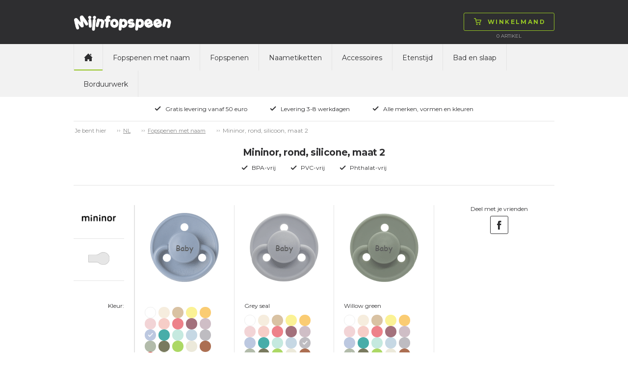

--- FILE ---
content_type: text/html; charset=utf-8
request_url: https://www.mijnfopspeen.nl/fopspenen-met-naam/rond-maat-2-6-mdn/mininor-rond-silicoon-maat-2/c-2566/p-51244/ps-1161202
body_size: 145232
content:

<!doctype html>
<html>
<head>
    <title></title>
        <script id="CookieConsent" src="https://policy.app.cookieinformation.com/uc.js" data-culture="nl" type="text/javascript"></script>
    <!-- Google Tag Manager code for schemas -->
    <script>
        (function (w, d, s, l, i) {
            w[l] = w[l] || []; w[l].push({
                'gtm.start':
                    new Date().getTime(), event: 'gtm.js'
            }); var f = d.getElementsByTagName(s)[0],
                j = d.createElement(s), dl = l != 'dataLayer' ? '&l=' + l : ''; j.async = true; j.src =
                    'https://www.googletagmanager.com/gtm.js?id=' + i + dl; f.parentNode.insertBefore(j, f);
        })(window, document, 'script', 'dataLayer', 'GTM-NCHDKMJ');</script>
    <!-- End Google Tag Manager code for schemas -->

    <meta name="Title" content="">
    <meta name="Description" content="">
    <meta charset="utf-8" />
    <meta http-equiv="X-UA-Compatible" content="IE=Edge" />
    <meta name="viewport" content="width=device-width,maximum-scale=1.0" />
    <meta name="robots" content="all" />
    <link href='https://fonts.googleapis.com/css?family=Montserrat:400,700' rel='stylesheet' type='text/css'>
    <link rel="stylesheet" href="/css/foundation.min.css" />
    <link rel="stylesheet" href="/css/normalize.min.css" />
    <link rel="stylesheet" href="/css/app.min.css" />
    <link rel="stylesheet" href="/css/masterstyles.min.css" />
    <style>
.nip-trendy_lilla{ background-color:#774D91;} .nip-trendy_magenta{ background-color:#A63760;} .nip-trendy_lysegrøn{ background-color:#C8DA87;} .nip-trendy_turkis{ background-color:#86C5C0;} .nip-trendy_brun{ background-color:#8B6B52;} .nip-trendy_guld{ background-color:#DEAF81;} .nip_pink{ background-color:#FF84A0;} .nip_hvid{ background-color:#FFFFFF;} .nip_rød{ background-color:#E3443C;} .nip_orange{ background-color:#FFB353;} .nip_lyserød{ background-color:#F8C5D0;} .nip_lilla{ background-color:#7C4DA4;} .nip_lyseblå{ background-color:#B0DEF1;} .nip_lysegrøn{ background-color:#C3EC76;} .nip_blå{ background-color:#2EAAB5;} .nuk-genius-anatomiske-silikone_grøn{ background-color:#E0F4BB;} .nuk-genius-anatomiske-silikone_blå{ background-color:#BECEE1;} .nuk-genius-anatomiske-silikone_lilla{ background-color:#E1BEE8;} .nuk-genius-anatomiske-silikone_orange{ background-color:#FFC081;} .nuk-genius-anatomiske-latex_lilla{ background-color:#9E5C9C;} .nuk-genius-anatomiske-latex_rød{ background-color:#9B4246;} .nuk-genius-anatomiske-latex_blå{ background-color:#265796;} .nuk-genius-anatomiske-latex_grøn{ background-color:#CBC15B;} .nuk-genius-anatomiske-latex_guld{ background-color:#BF9455;} .nuk-starlight-anatomiske_blå{ background-color:#A3C5E1;} .nuk-starlight-anatomiske_lyserød{ background-color:#D6A8BA;} .nuk-starlight-anatomiske_guld{ background-color:#F5E7AE;} .nuk-starlight-anatomiske_grøn{ background-color:#87C4BD;} .nuk-trendline-anatomiske_lyseblå{ background-color:#CCE7F2;} .nuk-trendline-anatomiske_lyserød{ background-color:#FFE1E2;} .nuby-teardrop_blå{ background-color:#85C3F8;} .nuby-teardrop_grøn{ background-color:#7AD739;} .nuby-teardrop_turkis{ background-color:#5BDDE0;} .nuby-teardrop_lyserød{ background-color:#FD8AA5;} .nuby-teardrop_lilla{ background-color:#D05BEB;} .nuby-teardrop_gul{ background-color:#DDD964;} .canpol-anatomiske_transparent{ background-color:#F8F7F8;} .canpol-anatomiske_transparent-blå{ background-color:#8FBCE0;} .canpol-anatomiske_transparent-grøn{ background-color:#BED067;} .canpol-anatomiske_transparent-pink{ background-color:#EAA6CE;} .canpol-anatomiske_transparent-rød{ background-color:#B62633;} .classic-anatomiske_lilla{ background-color:#C28EDA;} .classic-runde_blå{ background-color:#73BED3;} .classic-runde_hvid{ background-color:#FFFFFF;} .classic-runde_lyserød{ background-color:#FFCDC8;} .classic-runde_koral{ background-color:#FFA09C;} .classic-runde_lysebrun{ background-color:#F6D5B5;} .philips-avent-symmetriske_grøn{ background-color:#E5F6F0;} .philips-avent-symmetriske_transparent{ background-color:#C2C4C4;} .philips-avent-symmetriske_blå{ background-color:#A9C3F9;} .philips-avent-symmetriske_lyserød{ background-color:#E897B0;} .classic-symmetriske_hvid{ background-color:#FFFFFF;} .classic-symmetriske_blå{ background-color:#73BED3;} .classic-symmetriske_lyserød{ background-color:#FFCDC8;} .classic-symmetriske_koral{ background-color:#FFA09C;} .classic-symmetriske_lysebrun{ background-color:#F6D5B5;} .nuby-brites_blå{ background-color:#ABD8F1;} .nuby-brites_grøn{ background-color:#C6EEB7;} .nuby-brites_aqua{ background-color:#AAEEEF;} .nuby-brites_lyserød{ background-color:#FAD1E6;} .nuby-brites_lilla{ background-color:#DDCEF7;} .nuby-brites_gul{ background-color:#FBF8C6;} .nuby-soft_blå{ background-color:#BEE7F6;} .nuby-soft_grøn{ background-color:#EAFDB4;} .nuby-soft_turkis{ background-color:#CEF0D8;} .nuby-soft_gul{ background-color:#FFFDC3;} .lovi-symmetriske_lyseblå-hvid{ background-color:#C2D2EE;} .lovi-symmetriske_hvid-lyseblå{ background-color:#8CBCEE;} .lovi-symmetriske_blå-hvid{ background-color:#034597;} .lovi-symmetriske_hvid-pink{ background-color:#EEBCE2;} .lovi-symmetriske_lyserød-hvid{ background-color:#D9B1C6;} .lovi-symmetriske_magenta-hvid{ background-color:#981043;} .lovi-symmetriske_turkis-beige{ background-color:#BAE8E0;} .lovi-symmetriske_hvid-turkis{ background-color:#A2E6DA;} .esska-classic_blå{ background-color:#2652A6;} .esska-classic_lyserød{ background-color:#F6D6D8;} .esska-classic_hvid{ background-color:#FFFFFF;} .esska-classic_lyseblå{ background-color:#94DBF5;} .esska-classic_lilla{ background-color:#8D79CE;} .esska-classic_rosa{ background-color:#F5989D;} .esska-classic_grøn{ background-color:#BADEA9;} .esska-classic_mintgrøn{ background-color:#9AF5DA;} .esska-classic_rød{ background-color:#D9313A;} .esska-classic_off-white{ background-color:#F8EEE6;} .esska-classic_grå{ background-color:#A09F9F;} .esska-classic_gul{ background-color:#FAE23F;} .esska-classic_sort{ background-color:#303030;} .esska-classic_transparent{ background-color:#EFEFEF;} .esska-classic_transparent-grå{ background-color:#CDCDCD;} .esska-classic_transparent-blå{ background-color:#87A5DB;} .esska-classic_transparent-lyseblå{ background-color:#D9E0EF;} .esska-classic_transparent-turkis{ background-color:#0BCFC3;} .razbaby_lyserød{ background-color:#CEA3B1;} .razbaby_hvid{ background-color:#FFFFFF;} .razbaby_lilla{ background-color:#A992B6;} .razbaby_blå{ background-color:#9DC4C9;} .razbaby_grøn{ background-color:#99BB75;} .nuby-rund_blå{ background-color:#CFE9ED;} .nuby-rund_grøn{ background-color:#E0F6BF;} .nuby-rund_turkis{ background-color:#A0F8F0;} .nuby-rund_lyserød{ background-color:#FFCDDA;} .nuby-rund_lilla{ background-color:#D1D1F0;} .nuby-rund_gul{ background-color:#FFF590;} .philips-avent-freeflow-symmetriske_lyserød{ background-color:#F9D3E7;} .philips-avent-freeflow-symmetriske_blå{ background-color:#B6D5FA;} .philips-avent-freeflow-symmetriske_grøn{ background-color:#B3F9BF;} .philips-avent-freeflow-symmetriske_orange{ background-color:#FFCDB4;} .philips-avent-symmetriske_gul{ background-color:#F0F656;} .esska-happy_rød{ background-color:#F25674;} .esska-happy_blå{ background-color:#265DCA;} .esska-happy_lysegrøn{ background-color:#C9F169;} .esska-happy_lyseblå{ background-color:#C9DAF5;} .esska-happy_lilla{ background-color:#AF6ED0;} .esska-happy_transparent{ background-color:#FFFFFF;} .esska-happy_fuchsia{ background-color:#F77FD5;} .esska-happy_lyserød{ background-color:#F7BCD7;} .esska-happy_orange{ background-color:#FB821E;} .esska-happy_turkis{ background-color:#53B7AE;} .esska-happy_sort{ background-color:#050506;} .esska-happy_aqua{ background-color:#3BA5CF;} .esska-happy_abrikos{ background-color:#F7A56E;} .esska-happy_grøn{ background-color:#23B76B;} .esska-happy_rødbrun{ background-color:#A3201D;} .esska-happy_grå{ background-color:#A7A8A9;} .philips-avent-symmetriske_lyserød{ background-color:#CEE3B1;} .philips-avent-symmetriske_lyseblå{ background-color:#A8BEC5;} .philips-avent-symmetriske_turkis{ background-color:#A2E6DA;} .philips-avent-freeflow-symmetriske_transparent{ background-color:#F1F5F5;} .babynova_transparent-aqua{ background-color:#1FC6FB;} .babynova_transparent-blå{ background-color:#2295DE;} .babynova_transparent-hvid{ background-color:#EFEFEF;} .babynova_transparent-pink{ background-color:#FB80B1;} .babynova_transparent-lilla{ background-color:#C168CC;} .babynova_transparent-magenta{ background-color:#BC4D90;} .babynova_transparent-gul{ background-color:#FBF362;} .babynova_transparent-grøn{ background-color:#9AF075;} .babynova_transparent-lyseblå{ background-color:#B8E7FA;} .babynova_transparent-rød{ background-color:#D32C32;} .babynova_hvid{ background-color:#FFFFFF;} .babynova_rød{ background-color:#F24148;} .babynova_blå{ background-color:#344478;} .babynova_lyseblå{ background-color:#A8CEF5;} .babynova_grøn{ background-color:#A7DEAA;} .babynova_beige{ background-color:#DAD0AD;} .babynova_brun{ background-color:#775844;} .babynova_lyserød{ background-color:#EEBDBD;} .babynova_lilla{ background-color:#C3A7C8;} .babynova_transparent-lyserød{ background-color:#F8D6D8;} .babynova_mørkeblå{ background-color:#344478;} .maxibaby_pink{ background-color:#C5396F;} .maxibaby_lilla{ background-color:#624899;} .maxibaby_hvid{ background-color:#FFFFFF;} .maxibaby_transparent-lilla{ background-color:#D7BCE6;} .maxibaby_sort{ background-color:#1A181B;} .maxibaby_lyserød{ background-color:#FBB9C8;} .maxibaby_perlemor{ background-color:#DDCFC9;} .maxibaby_transparent{ background-color:#E2E2E2;} .maxibaby_lyseblå{ background-color:#C4D9EF;} .maxibaby_guld{ background-color:#F0BA6D;} .maxibaby_transparent-blå{ background-color:#1322C1;} .maxibaby_transparent-pink{ background-color:#E4C3DE;} .maxibaby_transparent-grøn{ background-color:#D1E77C;} .maxibaby_transparent-aqua{ background-color:#94DBEE;} .maxibaby_blå{ background-color:#44B5CC;} .maxibaby_grøn{ background-color:#9EE884;} .maxibaby_orange{ background-color:#FF813C;} .esska-happy_magenta{ background-color:#DBC8D6;} .nuk-starlight-anatomiske_gul{ background-color:#F5E5A7;} .nuk-genius-anatomiske-silikone_hvid{ background-color:#FFFFFF;} .nuk-genius-blå{ background-color:#B1B8D2;} .nuk-genius-rosa{ background-color:#E5BEBF;} .lovi-symmetriske_grå-hvid{ background-color:#CDD0D6;} .lovi-symmetriske_hvid-grå{ background-color:#ECEBEC;} .nuby-brites_turkis{ background-color:#AAEEEF;} .nuby-classic_blå{ background-color:#40A0F0;} .nuby-classic_pink{ background-color:#FD89D5;} .nuby-classic_grøn{ background-color:#C3EF6E;} .nuby-classic_lilla{ background-color:#A078EA;} .nuby-classic_aqua-blå{ background-color:#2ED0F9;} .nuby-classic_aqua-pink{ background-color:#2ED0F9;} .nuk-freestyle_lilla{ background-color:#B78CFB;} .nuk-freestyle_blå{ background-color:#2393FB;} .nuk-freestyle_transparent{ background-color:#E2E2E2;} .classic-runde_grøn{ background-color:#93DCB6;} .classic-symmetriske_grøn{ background-color:#93DCB6;} .nipfamily_transparent{ background-color:#E2E2E2;} .nipfamily_lilla{ background-color:#E989EA;} .nipfamily_lyserød{ background-color:#F9D9E8;} .nipfamily_blå{ background-color:#8FB9F8;} .nipfamily_lyseblå{ background-color:#CFE7FC;} .nuk-genius-hvid-rosa{ background-color:#EBD4D1;} .nuk-genius-hvid-blå{ background-color:#BECEE1;} .mininor_hvid{ background-color:#FFFFFF;} .mininor_lyserød{ background-color:#F7CBDA;} .mininor_lyseblå{ background-color:#BEDEED;} .mininor_rød{ background-color:#F59FBA;} .mininor_blå{ background-color:#BCC8E0;} .mininor_natsut{ background-color:#FBFBE4;} .avent-ultra_lyserød{ background-color:#F5BFD9;} .avent-ultra_pink{ background-color:#F383B1;} .avent-ultra_lilla{ background-color:#C996DF;} .avent-ultra_gul{ background-color:#FBE39B;} .avent-ultra_blå{ background-color:#65B8EA;} .avent-ultra_turkis{ background-color:#52CBD3;} .avent-ultra_grøn{ background-color:#7DE3C0;} .avent-ultra_grå{ background-color:#C6CBCF;} .avent-ultra_koral{ background-color:#FBB0AA;} .nuk-starlight_petroleumsblå{ background-color:#7596A8;} .nuk-starlight_lilla{ background-color:#D1B4D5;} .nuk-starlight_grå{ background-color:#DDDFDF;} .esska-happy_solid-grøn{ background-color:#068B70;} .esska-happy_solid-turkis{ background-color:#92BFC3;} .mam-air_pink{ background-color:#D32E8A;} .mam-air_blå{ background-color:#1EA1D7;} .mam-air_grå{ background-color:#B3B3B3;} .mam-air_lyseblå{ background-color:#BADCF7;} .mam-air_lyserød{ background-color:#F5C4D7;} .mam-air_transparent{ background-color:#E2E2E2;} .mam-original_pink{ background-color:#FFBCDA;} .mam-original_blå{ background-color:#007CC4;} .mam-original_transparent{ background-color:#E2E2E2;} .esska-happy_solid-mustard{ background-color:#EDC13D;} .esska-happy_solid-petroleum{ background-color:#07625C;} .esska-happy_solid-rosa{ background-color:#F0CDC8;} .esska-happy_solid-lyseblå{ background-color:#72A7B5;} .esska-happy_solid-beige{ background-color:#E5E0D8;} .babynova_sort{ background-color:#000000;} .babynova-se_grå{ background-color:#CCC7C6;} .babynova-se_grøn{ background-color:#BFC695;} .babynova-se_gul{ background-color:#F9F3BD;} .filibabba_hvid{ background-color:#FFFFFF;} .filibabba_grå{ background-color:#909692;} .filibabba_sand{ background-color:#DCB283;} .filibabba_blå{ background-color:#BFC6E0;} .filibabba_blomme{ background-color:#8E6B81;} .filibabba_rosa{ background-color:#DEB2C1;} .filibabba_gul{ background-color:#E29C5C;} .filibabba_rust{ background-color:#C87158;} .filibabba_lavendel{ background-color:#E4C7E5;} .filibabba_lysegrå{ background-color:#D3D1D3;} .lovi-blomme{ background-color:#9E8183;} .lovi-rosa{ background-color:#FFE0E5;} .lovi-støvet-grøn{ background-color:#D2E5CF;} .lovi-blå{ background-color:#74BBD1;} .classic-runde_lyseblå{ background-color:#B0DEF1;} .classic-symmetriske_lyseblå{ background-color:#B0DEF1;} .classic-runde_grå{ background-color:#D3D1D3;} .classic-symmetriske_grå{ background-color:#D3D1D3;} .mininor_salvie{ background-color:#B2BBAA;} .mininor_grå{ background-color:#BEBCC1;} .mininor_rosa{ background-color:#F6CDC7;} .mininor_blomme{ background-color:#A3717C;} .esska_græsgrøn{ background-color:#92E75A;} .esska_solgul{ background-color:#FBBA43;} .esska_bordeaux{ background-color:#911224;} .esska_grå{ background-color:#4C4F5A;} .esska_heather{ background-color:#D293AE;} .esska_mint{ background-color:#99DBC3;} .esska_peach{ background-color:#F48979;} .esska_pink{ background-color:#F2779B;} .esska_rose{ background-color:#CB9B8D;} .esska_blå{ background-color:#132F91;} .mam-original_ivory{ background-color:#ECE9DA;} .bibs_white{ background-color:#FFFFFF;} .bibs_ivory{ background-color:#F6EDDE;} .bibs_vanilla{ background-color:#D9C2A3;} .bibs_sand{ background-color:#D0C0A9;} .bibs_dark-oak{ background-color:#947C6F;} .bibs_woodchuck{ background-color:#8C513F;} .bibs_cloud{ background-color:#959CA4;} .bibs_iron{ background-color:#63666B;} .bibs_black{ background-color:#191919;} .bibs_sage{ background-color:#AAB2A7;} .bibs_pistachio{ background-color:#ABBB8A;} .bibs_lime{ background-color:#ACD865;} .bibs_pear{ background-color:#508D16;} .bibs_hunter-green{ background-color:#5E7561;} .bibs_mint{ background-color:#C5E9DF;} .bibs_turquoise{ background-color:#48ADA9;} .bibs_island-sea{ background-color:#748C8C;} .bibs_petrol{ background-color:#6A8097;} .bibs_baby-blue{ background-color:#C6D8E4;} .bibs_sky-blue{ background-color:#6E93C0;} .bibs_clear-water{ background-color:#4091C6;} .bibs_orchide{ background-color:#91087C;} .bibs_heather{ background-color:#C99FB7;} .bibs_lavender{ background-color:#9B6D94;} .bibs_purple{ background-color:#714290;} .bibs_pineapple{ background-color:#FFF24E;} .bibs_mustard{ background-color:#D4AC67;} .bibs_apricot{ background-color:#FD953E;} .bibs_blush{ background-color:#D6B19E;} .bibs_peach{ background-color:#D28E61;} .bibs_baby-pink{ background-color:#FFDEEF;} .bibs_coral{ background-color:#ED828A;} .bibs_raspberry{ background-color:#F73B85;} .bibs_strawberry{ background-color:#D41912;} .bibs_ruby{ background-color:#6C022A;} .bibs_sunshine{ background-color:#FBF295;} .bibs_dusky-lilac{ background-color:#CFBEC6;} .bibs_peach-sunset{ background-color:#FEC1A5;} .babynova-se_blågrøn{ background-color:#7BA496;} .bibs_honey-bee{ background-color:#FACC73;} .bibs_olive{ background-color:#797A5F;} .mam-air_aqua{ background-color:#33CCCC;} .classic_heather{ background-color:#AD7F89;} .classic_dusty-lilac{ background-color:#9D8C96;} .classic_baby-pink{ background-color:#F1C2C4;} .maxibaby_grå{ background-color:#BAB8AD;} .filibabba_fresh-violet{ background-color:#BCA9D0;} .filibabba_coral{ background-color:#FF9A8B;} .filibabba_peach{ background-color:#EABBA2;} .filibabba_pale-banana{ background-color:#FFE99C;} .filibabba_pistachio{ background-color:#D8E0B1;} .filibabba_moss-green{ background-color:#A7B8AE;} .bibs_haze{ background-color:#D9DAD5;} .bibs_blossom{ background-color:#F2D4D6;} .bibs_meadow{ background-color:#CFC882;} .bibs_earth{ background-color:#AC6F52;} .esska_baby-pink{ background-color:#F4BFC4;} .esska_ivory{ background-color:#F0EBE4;} .esska_lake-blue{ background-color:#669BBD;} .esska_sunshine{ background-color:#FFF5A6;} .esska_baby-blue{ background-color:#DDEAFB;} .esska_sage{ background-color:#CCD8B8;} .esska_lavender{ background-color:#D0B9CD;} .esska_cloudy-grey{ background-color:#D2D2D2;} .bibs_nordic-mint{ background-color:#CAE7E3;} .bibs_pink-plum{ background-color:#D7B3BF;} .bibs-rust{ background-color:#8A4D3F;} .bibs_navy{ background-color:#344478;} .bibs_caramel{ background-color:#A06D3B;} .avent-ultra_pale-green{ background-color:#98B9A9;} .avent-ultra_olive{ background-color:#AAB495;} .khaki{ background-color:#C1BA96;} .dusty-blue{ background-color:#B9C2D3;} .fossil-grey{ background-color:#B7B0BA;} .mauve{ background-color:#896A7F;} .evergreen{ background-color:#0C8965;} .deep-space{ background-color:#373F53;} .forest-lake{ background-color:#295B65;} .steel-blue{ background-color:#41556D;} .mocha{ background-color:#4D3928;} .pine{ background-color:#798079;} .pumpkin{ background-color:#EDB47C;} .elderberry{ background-color:#65242F;} .peri{ background-color:#7E84B0;} .hush{ background-color:#A3AEDE;} .matcha{ background-color:#DAEDA0;} .sunkissed{ background-color:#FFBA70;} .taupe{ background-color:#B59B7E;} .scuba{ background-color:#097473;} .breeze{ background-color:#6BB1DA;} .mushroom{ background-color:#D0C5C0;} .petal{ background-color:#F1DCD9;} .luna{ background-color:#F2EEBB;} 
    </style>
    <!-- Owl-carousel -->
    <link href="/scripts/owl/owl.carousel.css" rel="stylesheet" />
    <script src="/scripts/modernizr.js"></script>
    <script src="/scripts/jquery.min.js"></script>
    <link rel="icon" href="/images/construction/favicon.ico" type="image/x-icon" />
    <link rel="shortcut icon" href="/images/construction/favicon.ico" type="image/x-icon" />

        <!--Google Analytic Code start-->
        <!--Global site tag(gtag.js) - Google Ads: -->
        <!--Google Analytic Code ends -->
    <!-- TrustBox script -->
    <script type="text/javascript" src="https://widget.trustpilot.com/bootstrap/v5/tp.widget.bootstrap.min.js" async></script>
    <!-- End Trustbox script -->

</head>
<body>
    <!-- Google Tag Manager (noscript) -->
    <noscript>
        <iframe src="https://www.googletagmanager.com/ns.html?id=GTM-NCHDKMJ"
                height="0" width="0" style="display:none;visibility:hidden"></iframe>
    </noscript>
    <!-- End Google Tag Manager (noscript) -->

    <div class="topWrap">

        <div class="topBar mainIndent">
            <div class="row">
                <div class="large-12 columns">
                    <div class="topLogo left">
                        
<a href="/">
    <img src="/media/4004/mijnforspeen.png"
         alt="Mijnfopspeen.nl"
         title="Mijnfopspeen.nl"/>
</a>
                    </div>
                    

<div class="topCart right dropdown">
    <div class="topNavBtn show-for-small-only"><span class="btn"><img src="/images/construction/icon-burger.png" alt="Winkelmand" /><img class="hoverImg" src="/images/construction/icon-burger-black.png" alt="Winkelmand" /></span></div>
    <div class="topCartBtn dropdownHover">
        <a href="/shop/basket/" class="btn"><img src="/images/construction/icon-cart-green.png" alt="Winkelmand" /><img src="/images/construction/icon-cart-black.png" class="hoverImg" alt="Winkelmand" /><span class="topCartText">Winkelmand</span></a>
    </div>
    <div class="topCartLine hide-for-small-only">
        <span class="total-quantity">0  </span> <span> </span> Artikel

    </div>

    <div class="topCartDd dropdownContent">
            <div class="row">
                <div class="large-9 columns">
                    <p>Geen artikelen in winkelmand</p>
                </div>
            </div>
    </div>

</div>

                    <div class="topInfoWrap right hide-for-small-only">
                        
                        

                    </div>
                </div>
            </div>
        </div>

        <div class="topNavWrap mainIndent">
            <div class="row">
                <div class="large-12 columns">
                    <div>
                        <nav class="topbar topNav" data-topbar role="navigation">
                            <ul>
                                <li class="topNavHome hide-for-small-only"><a href="/" class=active><img src="/images/construction/icon-home.png" alt="home" /></a></li>

	<li>
		<a class="text-upper-case padding-6 " href="/fopspenen-met-naam/c-2067">Fopspenen met naam</a>
	</li>
	<li>
		<a class="text-upper-case padding-6 " href="/fopspenen/c-2090">Fopspenen</a>
	</li>
	<li>
		<a class="text-upper-case padding-6 " href="/naametiketten/naametiketten-90-st/c-2140/p-52087/ps-203001">Naametiketten</a>
	</li>
	<li>
		<a class="text-upper-case padding-6 " href="/accessoires/c-2081">Accessoires</a>
	</li>
	<li>
		<a class="text-upper-case padding-6 " href="/etenstijd/c-2141">Etenstijd</a>
	</li>
	<li>
		<a class="text-upper-case padding-6 " href="/bad-en-slaap/c-2695">Bad en slaap</a>
	</li>
	<li>
		<a class="text-upper-case padding-6 " href="/borduurwerk/c-2771">Borduurwerk</a>
	</li>

                            </ul>
                        </nav>

                        
                    </div>
                </div>
            </div>
        </div>

        <div class="topUsp mainIndent">
    <div class="row">
        <div class="large-12 columns text-center">
            <ul>
                    <li>
                        <img src="/media/1049/icon-check.png"
                             alt="Gratis levering vanaf 50 euro" title="Gratis levering vanaf 50 euro" />Gratis levering vanaf 50 euro</li>
                    <li>
                        <img src="/media/1049/icon-check.png"
                             alt="Levering 3-8 werkdagen" title="Levering 3-8 werkdagen" />Levering 3-8 werkdagen</li>
                    <li>
                        <img src="/media/1049/icon-check.png"
                             alt="Alle merken, vormen en kleuren" title="Alle merken, vormen en kleuren" />Alle merken, vormen en kleuren</li>
            </ul>
        </div>
    </div>
</div>

    </div>

    <div class="contentWrap">
        <div class="mainIndent">
            

<div class="contentWrap">
    <div class="mainIndent">

        <div class="row">
            <div class="large-12 columns breadcrumb btop">
                <ul id="breadcrumb" class="breadcrumbs inline-list hide-for-small lineheight-1">
	<li><span class="unavailable">Je bent hier</span></li>
		    <li><a href="/">NL</a></li>
		    <li><a href="/fopspenen-met-naam/c-2067">Fopspenen met naam</a></li>
		<li class="current">Mininor, rond, silicoon, maat 2</li>
</ul>

            </div>
        </div>


<div class="prcHeaderWrap row bbot">
    <div class="large-12 columns">

        <div class="row">
            <div class="large-12 columns prcHeader">
                <h1>Mininor, rond, silicone, maat 2</h1>
            </div>
        </div>
        <div class="row">
            <div class="large-12 columns prcUspWrap">
                <ul>
                    <li><img alt="BPA-vrij" src="/images/construction/icon-check.png">BPA-vrij</li>
                    <li><img alt="PVC-vrij" src="/images/construction/icon-check.png">PVC-vrij</li>
                    <li><img alt="Phthalat-vrij" src="/images/construction/icon-check.png">Phthalat-vrij</li>
                </ul>
            </div>
        </div>

    </div>
</div>



<div class="prcMain row">
    <div class="large-12 columns">
        <div class="row">
            <div class="large-9 medium-9 columns prcPrdWrap">
                    <div class="large-2 medium-2 small-4 columns">
                        


    <div class="row">
        <div class="large-12 columns prcInfo">
            <div class="row">
                <div class="large-12 columns prcInfoBrand">
                    <img src="/media/4697/mininor_big_new.png" alt="mininor">
                </div>
            </div>
            <div class="row">
                <div class="large-12 columns prcInfoForm">
                    <img src="/media/2968/form-rund-silikone_small.png" alt="round">
                    <div class="prcInfoFormText"></div>
                </div>
            </div>
        </div>
    </div>

                        
<div class="row">
    <div class="large-12 columns prcPrdLabels prcPrdWrap prcPrdLabelsPrimery">
        <div class="row" class="localColorNameLabel">
            <div class="large-12 columns prcPrdColor  prcPrdSpaceAfter">
                Kleur:
            </div>
        </div>
        <div class="row">
            <div class="large-12 columns">
              Lijn 1:
            </div>
        </div>
        <div class="row">
            <div class="large-12 columns">
               Lijn 2:
            </div>
        </div>
        <div class="row">
            <div class="large-12 columns prcPrdSpaceAfter">
               Lijn 3:
            </div>
        </div>
        <div class="row">
            <div class="large-12 columns">
                Tekengrootte:
            </div>
            <div class="large-12 columns prcPrdSpaceAfter">
               Font:
            </div>
        </div>
    </div>
</div>

<div class="row">
    <div class="large-12 columns prcPrdLabels prcPrdLabelsSmall">
        <div class="row">
            <div class="large-12 columns prcPrdColor prcPrdSpaceAfter">
                Kleur:
            </div>
        </div>
        <div class="row">
            <div class="large-12 columns">
                Lijn 1:
            </div>
        </div>
        <div class="row">
            <div class="large-12 columns">
                Lijn 2:
            </div>
        </div>
        <div class="row">
            <div class="large-12 columns prcPrdSpaceAfter">
                Lijn 3:
            </div>
        </div>
        <div class="row">
            <div class="large-12 columns prcPrdSpaceAfter">
                Font:
            </div>
        </div>
    </div>
</div>

<div class="row">
    <div class="large-12 columns prcPrdLabels prcPrdLabelsSmall">
        <div class="row">
            <div class="large-12 columns prcPrdColor prcPrdSpaceAfter">
                Kleur:
            </div>
        </div>
        <div class="row">
            <div class="large-12 columns">
               Lijn 1:
            </div>
        </div>
        <div class="row">
            <div class="large-12 columns">
               Lijn 2:
            </div>
        </div>
        <div class="row">
            <div class="large-12 columns prcPrdSpaceAfter">
                Lijn 3:
            </div>
        </div>
        <div class="row">
            <div class="large-12 columns prcPrdSpaceAfter">
                Font:
            </div>
        </div>
    </div>
</div>

                    </div>
                    <div class="large-10 medium-10 small-8 columns prcPrdItemWrap">
                        <div class="prcPrdItemScroll">
                            <div class="prcPrdItemImgTextStd hide">Baby</div>
                            <div class="prcPrdItemTextSymbols hide">
    <span class="btn textSymbolClose">&#215;</span>
    <div class="textSymbolArrLeft">
        <img src="/images/construction/tooltip-arr-left.png" alt="arrow-left" />
    </div>
    <div class="textSymbolArrRight">
        <img src="/images/construction/tooltip-arr-right.png" alt="arrow-right" />
    </div>
    <div class="textSymbolArrDown">
        <img src="/images/construction/tooltip-arr-down.png" alt="arrow-down" />
    </div>
    <div class="textSymbolHeader">Voeg een symbool toe</div>
    <div class="textSymbolWrap">
        <img data-symbol="Ð" src="/images/construction/symbol-smiley.png" alt="smiley" />
        <img data-symbol="¥" src="/images/construction/symbol-star.png" alt="star" />
        <img data-symbol="¢" src="/images/construction/symbol-heart.png" alt="heart" />
        <img data-symbol="³" src="/images/construction/symbol-heart-2.png" alt="heart2" />
        <img data-symbol="º" src="/images/construction/symbol-ball.png" alt="football" />
        <img data-symbol="¹" src="/images/construction/symbol-thumb.png" alt="thumbsup" />
        <img data-symbol="ª" src="/images/construction/symbol-snowman.png" alt="snow-man" />
        <img data-symbol="¬" src="/images/construction/symbol-flower.png" alt="flower" />
        <img data-symbol="£" src="/images/construction/symbol-crown.png" alt="crown" />
    </div>
</div>

                            <form class="pacifierDataContainer" name="pacifierUsersData">
                                <div class="prcPrdItem prcPrdItem1  ">
                                    <div class="row">
                                        <div class="large-12 columns prcPrdItemImgWrap">
                                            <div class="prcPrdItemImg">
<div class="snowberry ">
                                    <img src="/media/9216/mininor_rund_snowberry.gif" alt="Mininor, rond, silicoon, maat 2, snowberry" />
                                </div>
<div class="little-lamb ">
                                    <img src="/media/9211/mininor_rund_little-lamb.gif" alt="Mininor, rond, silicoon, maat 2, little-lamb" />
                                </div>
<div class="soft-rabbit ">
                                    <img src="/media/9217/mininor_rund_soft-rabbit.gif" alt="Mininor, rond, silicoon, maat 2, soft-rabbit" />
                                </div>
<div class="duckling ">
                                    <img src="/media/9219/mininor_rund_sunflower.gif" alt="Mininor, rond, silicoon, maat 2, duckling" />
                                </div>
<div class="sunflower ">
                                    <img src="/media/9204/mininor_rund_duckling.gif" alt="Mininor, rond, silicoon, maat 2, sunflower" />
                                </div>
<div class="spring-blossom ">
                                    <img src="/media/9218/mininor_rund_spring-blossom.gif" alt="Mininor, rond, silicoon, maat 2, spring-blossom" />
                                </div>
<div class="rose ">
                                    <img src="/media/9215/mininor_rund_rose.gif" alt="Mininor, rond, silicoon, maat 2, rose" />
                                </div>
<div class="rhubarb ">
                                    <img src="/media/9214/mininor_rund_rhubarb.gif" alt="Mininor, rond, silicoon, maat 2, rhubarb" />
                                </div>
<div class="heath-flower ">
                                    <img src="/media/9208/mininor_rund_heath-flower.gif" alt="Mininor, rond, silicoon, maat 2, heath-flower" />
                                </div>
<div class="lilac-flower ">
                                    <img src="/media/9210/mininor_rund_lilac-flower.gif" alt="Mininor, rond, silicoon, maat 2, lilac-flower" />
                                </div>
<div class="nordic-sky-blue ">
                                    <img src="/media/9212/mininor_rund_nordic-sky-blu.gif" alt="Mininor, rond, silicoon, maat 2, nordic-sky-blue" />
                                </div>
<div class="opal-lake ">
                                    <img src="/media/9213/mininor_rund_opal-lake.gif" alt="Mininor, rond, silicoon, maat 2, opal-lake" />
                                </div>
<div class="cool-mint ">
                                    <img src="/media/9203/mininor_rund_cool-mint.gif" alt="Mininor, rond, silicoon, maat 2, cool-mint" />
                                </div>
<div class="icicle ">
                                    <img src="/media/9209/mininor_rund_icicle.gif" alt="Mininor, rond, silicoon, maat 2, icicle" />
                                </div>
<div class="grey-seal ">
                                    <img src="/media/9207/mininor_rund_grey-seal.gif" alt="Mininor, rond, silicoon, maat 2, grey-seal" />
                                </div>
<div class="willow-green ">
                                    <img src="/media/9220/mininor_rund_willow-green.gif" alt="Mininor, rond, silicoon, maat 2, willow-green" />
                                </div>
<div class="grashopper ">
                                    <img src="/media/9206/mininor_rund_grashopper.gif" alt="Mininor, rond, silicoon, maat 2, grashopper" />
                                </div>
<div class="apple-green ">
                                    <img src="/media/9201/mininor_rund_apple-green.gif" alt="Mininor, rond, silicoon, maat 2, apple-green" />
                                </div>
<div class="cloudy-morning ">
                                    <img src="/media/10029/mininor_rund_cloudy-morning.gif" alt="Mininor, rond, silicoon, maat 2, cloudy-morning" />
                                </div>
<div class="roe-deer ">
                                    <img src="/media/10032/mininor_rund_roe-deer.gif" alt="Mininor, rond, silicoon, maat 2, roe-deer" />
                                </div>
<div class="poppy-flower ">
                                    <img src="/media/10031/mininor_rund_poppy-flower.gif" alt="Mininor, rond, silicoon, maat 2, poppy-flower" />
                                </div>
<div class="gooseberry ">
                                    <img src="/media/10030/mininor_rund_gooseberry.gif" alt="Mininor, rond, silicoon, maat 2, gooseberry" />
                                </div>
                                            </div>
                                            <div class="prcPrdItemImgTextWrap">
                                                <div class="prcPrdItemImgText" >
                                                    <table>
                                                        <tr>
                                                            <td>
                                                                <div class="line1"></div>
                                                                <div class="line2"></div>
                                                                <div class="line3"></div>
                                                            </td>
                                                        </tr>
                                                    </table>
                                                </div>
                                            </div>
                                        </div>
                                    </div>
                                    <div class="row">
                                        <div class="large-12 columns prcPrdItemForm">
                                            <div class="row">
                                                <div class="large-12 columns prcPrdItemColor prcPrdSpaceAfter">

                                                    <div class="localColorName"></div>

                                                    <ul class="itemColor">
<li class="mininor_hvid" style=border-width:1px;border-style:solid;border-color:#eeeeee;>
                                                                <label title="Snowberry">
                                                                    <img alt="selected" src="/images/construction/icon-check-white.png">
                                                                    <input type="radio" name="ItemColor_for_first" 
                                                                           value="snowberry" data-textcolor="" data-media="302979" data-localcolorname="Snowberry" />

                                                                </label>
                                                            </li>
<li class="bibs_ivory" >
                                                                <label title="Little lamb">
                                                                    <img alt="selected" src="/images/construction/icon-check-white.png">
                                                                    <input type="radio" name="ItemColor_for_first" 
                                                                           value="little-lamb" data-textcolor="" data-media="302974" data-localcolorname="Little lamb" />

                                                                </label>
                                                            </li>
<li class="bibs_vanilla" >
                                                                <label title="Soft rabbit">
                                                                    <img alt="selected" src="/images/construction/icon-check-white.png">
                                                                    <input type="radio" name="ItemColor_for_first" 
                                                                           value="soft-rabbit" data-textcolor="" data-media="302980" data-localcolorname="Soft rabbit" />

                                                                </label>
                                                            </li>
<li class="bibs_sunshine" >
                                                                <label title="Duckling">
                                                                    <img alt="selected" src="/images/construction/icon-check-white.png">
                                                                    <input type="radio" name="ItemColor_for_first" 
                                                                           value="duckling" data-textcolor="" data-media="302982" data-localcolorname="Duckling" />

                                                                </label>
                                                            </li>
<li class="bibs_honey-bee" >
                                                                <label title="Sunflower">
                                                                    <img alt="selected" src="/images/construction/icon-check-white.png">
                                                                    <input type="radio" name="ItemColor_for_first" 
                                                                           value="sunflower" data-textcolor="" data-media="302967" data-localcolorname="Sunflower" />

                                                                </label>
                                                            </li>
<li class="bibs_blossom" >
                                                                <label title="Spring blossom">
                                                                    <img alt="selected" src="/images/construction/icon-check-white.png">
                                                                    <input type="radio" name="ItemColor_for_first" 
                                                                           value="spring-blossom" data-textcolor="" data-media="302981" data-localcolorname="Spring blossom" />

                                                                </label>
                                                            </li>
<li class="mininor_rosa" >
                                                                <label title="Rose">
                                                                    <img alt="selected" src="/images/construction/icon-check-white.png">
                                                                    <input type="radio" name="ItemColor_for_first" 
                                                                           value="rose" data-textcolor="" data-media="302978" data-localcolorname="Rose" />

                                                                </label>
                                                            </li>
<li class="bibs_coral" >
                                                                <label title="Rhubarb">
                                                                    <img alt="selected" src="/images/construction/icon-check-white.png">
                                                                    <input type="radio" name="ItemColor_for_first" 
                                                                           value="rhubarb" data-textcolor="" data-media="302977" data-localcolorname="Rhubarb" />

                                                                </label>
                                                            </li>
<li class="mininor_blomme" >
                                                                <label title="Heath flower">
                                                                    <img alt="selected" src="/images/construction/icon-check-white.png">
                                                                    <input type="radio" name="ItemColor_for_first" 
                                                                           value="heath-flower" data-textcolor="" data-media="302971" data-localcolorname="Heath flower" />

                                                                </label>
                                                            </li>
<li class="bibs_dusky-lilac" >
                                                                <label title="Lilac flower">
                                                                    <img alt="selected" src="/images/construction/icon-check-white.png">
                                                                    <input type="radio" name="ItemColor_for_first" 
                                                                           value="lilac-flower" data-textcolor="" data-media="302973" data-localcolorname="Lilac flower" />

                                                                </label>
                                                            </li>
<li class="mininor_bl&#229;" >
                                                                <label title="">
                                                                    <img alt="selected" src="/images/construction/icon-check-white.png">
                                                                    <input type="radio" name="ItemColor_for_first" checked=checked
                                                                           value="nordic-sky-blue" data-textcolor="" data-media="302975" data-localcolorname="" />

                                                                        <input type="hidden" value="302975" name="SelectedMedia_for_first" />
                                                                </label>
                                                            </li>
<li class="bibs_turquoise" >
                                                                <label title="Opal lake">
                                                                    <img alt="selected" src="/images/construction/icon-check-white.png">
                                                                    <input type="radio" name="ItemColor_for_first" 
                                                                           value="opal-lake" data-textcolor="" data-media="302976" data-localcolorname="Opal lake" />

                                                                </label>
                                                            </li>
<li class="bibs_mint" >
                                                                <label title="Cool mint">
                                                                    <img alt="selected" src="/images/construction/icon-check-white.png">
                                                                    <input type="radio" name="ItemColor_for_first" 
                                                                           value="cool-mint" data-textcolor="" data-media="302966" data-localcolorname="Cool mint" />

                                                                </label>
                                                            </li>
<li class="bibs_baby-blue" >
                                                                <label title="Icicle">
                                                                    <img alt="selected" src="/images/construction/icon-check-white.png">
                                                                    <input type="radio" name="ItemColor_for_first" 
                                                                           value="icicle" data-textcolor="" data-media="302972" data-localcolorname="Icicle" />

                                                                </label>
                                                            </li>
<li class="mininor_gr&#229;" >
                                                                <label title="Grey seal">
                                                                    <img alt="selected" src="/images/construction/icon-check-white.png">
                                                                    <input type="radio" name="ItemColor_for_first" 
                                                                           value="grey-seal" data-textcolor="" data-media="302970" data-localcolorname="Grey seal" />

                                                                </label>
                                                            </li>
<li class="mininor_salvie" >
                                                                <label title="Willow green">
                                                                    <img alt="selected" src="/images/construction/icon-check-white.png">
                                                                    <input type="radio" name="ItemColor_for_first" 
                                                                           value="willow-green" data-textcolor="" data-media="302983" data-localcolorname="Willow green" />

                                                                </label>
                                                            </li>
<li class="bibs_olive" >
                                                                <label title="Grashopper">
                                                                    <img alt="selected" src="/images/construction/icon-check-white.png">
                                                                    <input type="radio" name="ItemColor_for_first" 
                                                                           value="grashopper" data-textcolor="" data-media="302969" data-localcolorname="Grashopper" />

                                                                </label>
                                                            </li>
<li class="bibs_lime" >
                                                                <label title="Apple green">
                                                                    <img alt="selected" src="/images/construction/icon-check-white.png">
                                                                    <input type="radio" name="ItemColor_for_first" 
                                                                           value="apple-green" data-textcolor="" data-media="302964" data-localcolorname="Apple green" />

                                                                </label>
                                                            </li>
<li class="mam-original_ivory" >
                                                                <label title="Cloudy Morning">
                                                                    <img alt="selected" src="/images/construction/icon-check-white.png">
                                                                    <input type="radio" name="ItemColor_for_first" 
                                                                           value="cloudy-morning" data-textcolor="" data-media="330269" data-localcolorname="Cloudy Morning" />

                                                                </label>
                                                            </li>
<li class="bibs_earth" >
                                                                <label title="Roe Deer">
                                                                    <img alt="selected" src="/images/construction/icon-check-white.png">
                                                                    <input type="radio" name="ItemColor_for_first" 
                                                                           value="roe-deer" data-textcolor="" data-media="330272" data-localcolorname="Roe Deer" />

                                                                </label>
                                                            </li>
<li class="bibs_strawberry" >
                                                                <label title="Poppy Flower">
                                                                    <img alt="selected" src="/images/construction/icon-check-white.png">
                                                                    <input type="radio" name="ItemColor_for_first" 
                                                                           value="poppy-flower" data-textcolor="" data-media="330271" data-localcolorname="Poppy Flower" />

                                                                </label>
                                                            </li>
<li class="esska_sage" >
                                                                <label title="Gooseberry">
                                                                    <img alt="selected" src="/images/construction/icon-check-white.png">
                                                                    <input type="radio" name="ItemColor_for_first" 
                                                                           value="gooseberry" data-textcolor="" data-media="330270" data-localcolorname="Gooseberry" />

                                                                </label>
                                                            </li>
                                                    </ul>
                                                </div>
                                            </div>
                                <div class="row">
                                    <div class="large-12 columns prcPrdItemInput prcPrdItemText prcPrdItemText1">
                                        <input type="text" maxlength="12" class="line1"  name="Line1_for_first" />
                                    </div>
                                </div>
                                                                            <div class="row">
                                    <div class="large-12 columns prcPrdItemInput prcPrdItemText prcPrdItemText2">
                                        <input type="text" maxlength="12" class="line2"  name="Line2_for_first" />
                                    </div>
                                </div>

                                <div class="row">
                                    <div class="large-12 columns prcPrdItemInput prcPrdSpaceAfter prcPrdItemText prcPrdItemText3">
                                        <input type="text" maxlength="12" class="line3"  name="Line3_for_first" />
                                    </div>
                                </div>
                                            <div class="row">
                                                <div class="large-12 columns prcPrdItemInput prcPrdItemFontSize">
                                                    <select  name="FontSize_for_first">
                                                        <option value="100">Medium</option>
                                                        <option value="150">Groot</option>
                                                    </select>
                                                </div>
                                                <div class="large-12 columns prcPrdItemInput prcPrdSpaceAfter prcPrdItemFont">
                                                    <select  name="Font_for_first">
                                                        <option value="comicsans">Comic Sans</option>
                                                        <option value="arial">Arial</option>
                                                        <option value="arialblack">Arial Black</option>
                                                        <option value="lucidahandwriting">Lucida Handwriting</option>
                                                        <option value="timesnewroman">Times New Roman</option>
                                                        <option value="kaushanscript">Kaushan Script</option>
                                                        <!--<option value="allstar">All Star</option>-->s
                                                    </select>
                                                </div>
                                            </div>
                                        </div>



                                    </div>
                                <div class="row">
                                    <div class="large-12 columns prcPrdItemCheck">
                                        <label class="different_text_on_pacifiers" for="differenTextOnPacifiers">
                                            <input type="checkbox" id="differenTextOnPacifiers" />
                                            <span>Klik hier om verschillende namen op je fopspenen te graveren</span>
                                        </label>
                                    </div>
                                </div>
                                    <input type="hidden" name="EngravingIndicator_for_first" value="true" />                                    
                                </div>
                                    <!-- End: Product item -->
                                <div class="prcPrdItem prcPrdItem2  prc_optional_inputs inputs_disable">
                                    <div class="row">
                                        <div class="large-12 columns prcPrdItemImgWrap">
                                            <div class="prcPrdItemImg">
<div class="snowberry ">
                                    <img src="/media/9216/mininor_rund_snowberry.gif" alt="Mininor, rond, silicoon, maat 2, snowberry" />
                                </div>
<div class="little-lamb ">
                                    <img src="/media/9211/mininor_rund_little-lamb.gif" alt="Mininor, rond, silicoon, maat 2, little-lamb" />
                                </div>
<div class="soft-rabbit ">
                                    <img src="/media/9217/mininor_rund_soft-rabbit.gif" alt="Mininor, rond, silicoon, maat 2, soft-rabbit" />
                                </div>
<div class="duckling ">
                                    <img src="/media/9219/mininor_rund_sunflower.gif" alt="Mininor, rond, silicoon, maat 2, duckling" />
                                </div>
<div class="sunflower ">
                                    <img src="/media/9204/mininor_rund_duckling.gif" alt="Mininor, rond, silicoon, maat 2, sunflower" />
                                </div>
<div class="spring-blossom ">
                                    <img src="/media/9218/mininor_rund_spring-blossom.gif" alt="Mininor, rond, silicoon, maat 2, spring-blossom" />
                                </div>
<div class="rose ">
                                    <img src="/media/9215/mininor_rund_rose.gif" alt="Mininor, rond, silicoon, maat 2, rose" />
                                </div>
<div class="rhubarb ">
                                    <img src="/media/9214/mininor_rund_rhubarb.gif" alt="Mininor, rond, silicoon, maat 2, rhubarb" />
                                </div>
<div class="heath-flower ">
                                    <img src="/media/9208/mininor_rund_heath-flower.gif" alt="Mininor, rond, silicoon, maat 2, heath-flower" />
                                </div>
<div class="lilac-flower ">
                                    <img src="/media/9210/mininor_rund_lilac-flower.gif" alt="Mininor, rond, silicoon, maat 2, lilac-flower" />
                                </div>
<div class="nordic-sky-blue ">
                                    <img src="/media/9212/mininor_rund_nordic-sky-blu.gif" alt="Mininor, rond, silicoon, maat 2, nordic-sky-blue" />
                                </div>
<div class="opal-lake ">
                                    <img src="/media/9213/mininor_rund_opal-lake.gif" alt="Mininor, rond, silicoon, maat 2, opal-lake" />
                                </div>
<div class="cool-mint ">
                                    <img src="/media/9203/mininor_rund_cool-mint.gif" alt="Mininor, rond, silicoon, maat 2, cool-mint" />
                                </div>
<div class="icicle ">
                                    <img src="/media/9209/mininor_rund_icicle.gif" alt="Mininor, rond, silicoon, maat 2, icicle" />
                                </div>
<div class="grey-seal ">
                                    <img src="/media/9207/mininor_rund_grey-seal.gif" alt="Mininor, rond, silicoon, maat 2, grey-seal" />
                                </div>
<div class="willow-green ">
                                    <img src="/media/9220/mininor_rund_willow-green.gif" alt="Mininor, rond, silicoon, maat 2, willow-green" />
                                </div>
<div class="grashopper ">
                                    <img src="/media/9206/mininor_rund_grashopper.gif" alt="Mininor, rond, silicoon, maat 2, grashopper" />
                                </div>
<div class="apple-green ">
                                    <img src="/media/9201/mininor_rund_apple-green.gif" alt="Mininor, rond, silicoon, maat 2, apple-green" />
                                </div>
<div class="cloudy-morning ">
                                    <img src="/media/10029/mininor_rund_cloudy-morning.gif" alt="Mininor, rond, silicoon, maat 2, cloudy-morning" />
                                </div>
<div class="roe-deer ">
                                    <img src="/media/10032/mininor_rund_roe-deer.gif" alt="Mininor, rond, silicoon, maat 2, roe-deer" />
                                </div>
<div class="poppy-flower ">
                                    <img src="/media/10031/mininor_rund_poppy-flower.gif" alt="Mininor, rond, silicoon, maat 2, poppy-flower" />
                                </div>
<div class="gooseberry ">
                                    <img src="/media/10030/mininor_rund_gooseberry.gif" alt="Mininor, rond, silicoon, maat 2, gooseberry" />
                                </div>
                                            </div>
                                            <div class="prcPrdItemImgTextWrap">
                                                <div class="prcPrdItemImgText" >
                                                    <table>
                                                        <tr>
                                                            <td>
                                                                <div class="line1"></div>
                                                                <div class="line2"></div>
                                                                <div class="line3"></div>
                                                            </td>
                                                        </tr>
                                                    </table>
                                                </div>
                                            </div>
                                        </div>
                                    </div>
                                    <div class="row">
                                        <div class="large-12 columns prcPrdItemForm">
                                            <div class="row">
                                                <div class="large-12 columns prcPrdItemColor prcPrdSpaceAfter">

                                                    <div class="localColorName">Grey seal</div>

                                                    <ul class="itemColor">
<li class="mininor_hvid" style=border-width:1px;border-style:solid;border-color:#eeeeee;>
                                                                <label title="Snowberry">
                                                                    <img alt="selected" src="/images/construction/icon-check-white.png">
                                                                    <input type="radio" name="ItemColor_for_second" 
                                                                           value="snowberry" data-textcolor="" data-media="302979" data-localcolorname="Snowberry" />

                                                                </label>
                                                            </li>
<li class="bibs_ivory" >
                                                                <label title="Little lamb">
                                                                    <img alt="selected" src="/images/construction/icon-check-white.png">
                                                                    <input type="radio" name="ItemColor_for_second" 
                                                                           value="little-lamb" data-textcolor="" data-media="302974" data-localcolorname="Little lamb" />

                                                                </label>
                                                            </li>
<li class="bibs_vanilla" >
                                                                <label title="Soft rabbit">
                                                                    <img alt="selected" src="/images/construction/icon-check-white.png">
                                                                    <input type="radio" name="ItemColor_for_second" 
                                                                           value="soft-rabbit" data-textcolor="" data-media="302980" data-localcolorname="Soft rabbit" />

                                                                </label>
                                                            </li>
<li class="bibs_sunshine" >
                                                                <label title="Duckling">
                                                                    <img alt="selected" src="/images/construction/icon-check-white.png">
                                                                    <input type="radio" name="ItemColor_for_second" 
                                                                           value="duckling" data-textcolor="" data-media="302982" data-localcolorname="Duckling" />

                                                                </label>
                                                            </li>
<li class="bibs_honey-bee" >
                                                                <label title="Sunflower">
                                                                    <img alt="selected" src="/images/construction/icon-check-white.png">
                                                                    <input type="radio" name="ItemColor_for_second" 
                                                                           value="sunflower" data-textcolor="" data-media="302967" data-localcolorname="Sunflower" />

                                                                </label>
                                                            </li>
<li class="bibs_blossom" >
                                                                <label title="Spring blossom">
                                                                    <img alt="selected" src="/images/construction/icon-check-white.png">
                                                                    <input type="radio" name="ItemColor_for_second" 
                                                                           value="spring-blossom" data-textcolor="" data-media="302981" data-localcolorname="Spring blossom" />

                                                                </label>
                                                            </li>
<li class="mininor_rosa" >
                                                                <label title="Rose">
                                                                    <img alt="selected" src="/images/construction/icon-check-white.png">
                                                                    <input type="radio" name="ItemColor_for_second" 
                                                                           value="rose" data-textcolor="" data-media="302978" data-localcolorname="Rose" />

                                                                </label>
                                                            </li>
<li class="bibs_coral" >
                                                                <label title="Rhubarb">
                                                                    <img alt="selected" src="/images/construction/icon-check-white.png">
                                                                    <input type="radio" name="ItemColor_for_second" 
                                                                           value="rhubarb" data-textcolor="" data-media="302977" data-localcolorname="Rhubarb" />

                                                                </label>
                                                            </li>
<li class="mininor_blomme" >
                                                                <label title="Heath flower">
                                                                    <img alt="selected" src="/images/construction/icon-check-white.png">
                                                                    <input type="radio" name="ItemColor_for_second" 
                                                                           value="heath-flower" data-textcolor="" data-media="302971" data-localcolorname="Heath flower" />

                                                                </label>
                                                            </li>
<li class="bibs_dusky-lilac" >
                                                                <label title="Lilac flower">
                                                                    <img alt="selected" src="/images/construction/icon-check-white.png">
                                                                    <input type="radio" name="ItemColor_for_second" 
                                                                           value="lilac-flower" data-textcolor="" data-media="302973" data-localcolorname="Lilac flower" />

                                                                </label>
                                                            </li>
<li class="mininor_bl&#229;" >
                                                                <label title="">
                                                                    <img alt="selected" src="/images/construction/icon-check-white.png">
                                                                    <input type="radio" name="ItemColor_for_second" 
                                                                           value="nordic-sky-blue" data-textcolor="" data-media="302975" data-localcolorname="" />

                                                                </label>
                                                            </li>
<li class="bibs_turquoise" >
                                                                <label title="Opal lake">
                                                                    <img alt="selected" src="/images/construction/icon-check-white.png">
                                                                    <input type="radio" name="ItemColor_for_second" 
                                                                           value="opal-lake" data-textcolor="" data-media="302976" data-localcolorname="Opal lake" />

                                                                </label>
                                                            </li>
<li class="bibs_mint" >
                                                                <label title="Cool mint">
                                                                    <img alt="selected" src="/images/construction/icon-check-white.png">
                                                                    <input type="radio" name="ItemColor_for_second" 
                                                                           value="cool-mint" data-textcolor="" data-media="302966" data-localcolorname="Cool mint" />

                                                                </label>
                                                            </li>
<li class="bibs_baby-blue" >
                                                                <label title="Icicle">
                                                                    <img alt="selected" src="/images/construction/icon-check-white.png">
                                                                    <input type="radio" name="ItemColor_for_second" 
                                                                           value="icicle" data-textcolor="" data-media="302972" data-localcolorname="Icicle" />

                                                                </label>
                                                            </li>
<li class="mininor_gr&#229;" >
                                                                <label title="Grey seal">
                                                                    <img alt="selected" src="/images/construction/icon-check-white.png">
                                                                    <input type="radio" name="ItemColor_for_second" checked=checked
                                                                           value="grey-seal" data-textcolor="" data-media="302970" data-localcolorname="Grey seal" />

                                                                        <input type="hidden" value="302970" name="SelectedMedia_for_second" />
                                                                </label>
                                                            </li>
<li class="mininor_salvie" >
                                                                <label title="Willow green">
                                                                    <img alt="selected" src="/images/construction/icon-check-white.png">
                                                                    <input type="radio" name="ItemColor_for_second" 
                                                                           value="willow-green" data-textcolor="" data-media="302983" data-localcolorname="Willow green" />

                                                                </label>
                                                            </li>
<li class="bibs_olive" >
                                                                <label title="Grashopper">
                                                                    <img alt="selected" src="/images/construction/icon-check-white.png">
                                                                    <input type="radio" name="ItemColor_for_second" 
                                                                           value="grashopper" data-textcolor="" data-media="302969" data-localcolorname="Grashopper" />

                                                                </label>
                                                            </li>
<li class="bibs_lime" >
                                                                <label title="Apple green">
                                                                    <img alt="selected" src="/images/construction/icon-check-white.png">
                                                                    <input type="radio" name="ItemColor_for_second" 
                                                                           value="apple-green" data-textcolor="" data-media="302964" data-localcolorname="Apple green" />

                                                                </label>
                                                            </li>
<li class="mam-original_ivory" >
                                                                <label title="Cloudy Morning">
                                                                    <img alt="selected" src="/images/construction/icon-check-white.png">
                                                                    <input type="radio" name="ItemColor_for_second" 
                                                                           value="cloudy-morning" data-textcolor="" data-media="330269" data-localcolorname="Cloudy Morning" />

                                                                </label>
                                                            </li>
<li class="bibs_earth" >
                                                                <label title="Roe Deer">
                                                                    <img alt="selected" src="/images/construction/icon-check-white.png">
                                                                    <input type="radio" name="ItemColor_for_second" 
                                                                           value="roe-deer" data-textcolor="" data-media="330272" data-localcolorname="Roe Deer" />

                                                                </label>
                                                            </li>
<li class="bibs_strawberry" >
                                                                <label title="Poppy Flower">
                                                                    <img alt="selected" src="/images/construction/icon-check-white.png">
                                                                    <input type="radio" name="ItemColor_for_second" 
                                                                           value="poppy-flower" data-textcolor="" data-media="330271" data-localcolorname="Poppy Flower" />

                                                                </label>
                                                            </li>
<li class="esska_sage" >
                                                                <label title="Gooseberry">
                                                                    <img alt="selected" src="/images/construction/icon-check-white.png">
                                                                    <input type="radio" name="ItemColor_for_second" 
                                                                           value="gooseberry" data-textcolor="" data-media="330270" data-localcolorname="Gooseberry" />

                                                                </label>
                                                            </li>
                                                    </ul>
                                                </div>
                                            </div>
                                <div class="row">
                                    <div class="large-12 columns prcPrdItemInput prcPrdItemText prcPrdItemText1">
                                        <input type="text" maxlength="12" class="line1" disabled name="Line1_for_second" />
                                    </div>
                                </div>
                                                                            <div class="row">
                                    <div class="large-12 columns prcPrdItemInput prcPrdItemText prcPrdItemText2">
                                        <input type="text" maxlength="12" class="line2" disabled name="Line2_for_second" />
                                    </div>
                                </div>

                                <div class="row">
                                    <div class="large-12 columns prcPrdItemInput prcPrdSpaceAfter prcPrdItemText prcPrdItemText3">
                                        <input type="text" maxlength="12" class="line3" disabled name="Line3_for_second" />
                                    </div>
                                </div>
                                            <div class="row">
                                                <div class="large-12 columns prcPrdItemInput prcPrdItemFontSize">
                                                    <select disabled name="FontSize_for_second">
                                                        <option value="100">Medium</option>
                                                        <option value="150">Groot</option>
                                                    </select>
                                                </div>
                                                <div class="large-12 columns prcPrdItemInput prcPrdSpaceAfter prcPrdItemFont">
                                                    <select disabled name="Font_for_second">
                                                        <option value="comicsans">Comic Sans</option>
                                                        <option value="arial">Arial</option>
                                                        <option value="arialblack">Arial Black</option>
                                                        <option value="lucidahandwriting">Lucida Handwriting</option>
                                                        <option value="timesnewroman">Times New Roman</option>
                                                        <option value="kaushanscript">Kaushan Script</option>
                                                        <!--<option value="allstar">All Star</option>-->s
                                                    </select>
                                                </div>
                                            </div>
                                        </div>



                                    </div>
                                    <input type="hidden" name="EngravingIndicator_for_second" value="true" />                                    
                                </div>
                                    <!-- End: Product item -->
                                <div class="prcPrdItem prcPrdItem3  prc_optional_inputs inputs_disable">
                                    <div class="row">
                                        <div class="large-12 columns prcPrdItemImgWrap">
                                            <div class="prcPrdItemImg">
<div class="snowberry ">
                                    <img src="/media/9216/mininor_rund_snowberry.gif" alt="Mininor, rond, silicoon, maat 2, snowberry" />
                                </div>
<div class="little-lamb ">
                                    <img src="/media/9211/mininor_rund_little-lamb.gif" alt="Mininor, rond, silicoon, maat 2, little-lamb" />
                                </div>
<div class="soft-rabbit ">
                                    <img src="/media/9217/mininor_rund_soft-rabbit.gif" alt="Mininor, rond, silicoon, maat 2, soft-rabbit" />
                                </div>
<div class="duckling ">
                                    <img src="/media/9219/mininor_rund_sunflower.gif" alt="Mininor, rond, silicoon, maat 2, duckling" />
                                </div>
<div class="sunflower ">
                                    <img src="/media/9204/mininor_rund_duckling.gif" alt="Mininor, rond, silicoon, maat 2, sunflower" />
                                </div>
<div class="spring-blossom ">
                                    <img src="/media/9218/mininor_rund_spring-blossom.gif" alt="Mininor, rond, silicoon, maat 2, spring-blossom" />
                                </div>
<div class="rose ">
                                    <img src="/media/9215/mininor_rund_rose.gif" alt="Mininor, rond, silicoon, maat 2, rose" />
                                </div>
<div class="rhubarb ">
                                    <img src="/media/9214/mininor_rund_rhubarb.gif" alt="Mininor, rond, silicoon, maat 2, rhubarb" />
                                </div>
<div class="heath-flower ">
                                    <img src="/media/9208/mininor_rund_heath-flower.gif" alt="Mininor, rond, silicoon, maat 2, heath-flower" />
                                </div>
<div class="lilac-flower ">
                                    <img src="/media/9210/mininor_rund_lilac-flower.gif" alt="Mininor, rond, silicoon, maat 2, lilac-flower" />
                                </div>
<div class="nordic-sky-blue ">
                                    <img src="/media/9212/mininor_rund_nordic-sky-blu.gif" alt="Mininor, rond, silicoon, maat 2, nordic-sky-blue" />
                                </div>
<div class="opal-lake ">
                                    <img src="/media/9213/mininor_rund_opal-lake.gif" alt="Mininor, rond, silicoon, maat 2, opal-lake" />
                                </div>
<div class="cool-mint ">
                                    <img src="/media/9203/mininor_rund_cool-mint.gif" alt="Mininor, rond, silicoon, maat 2, cool-mint" />
                                </div>
<div class="icicle ">
                                    <img src="/media/9209/mininor_rund_icicle.gif" alt="Mininor, rond, silicoon, maat 2, icicle" />
                                </div>
<div class="grey-seal ">
                                    <img src="/media/9207/mininor_rund_grey-seal.gif" alt="Mininor, rond, silicoon, maat 2, grey-seal" />
                                </div>
<div class="willow-green ">
                                    <img src="/media/9220/mininor_rund_willow-green.gif" alt="Mininor, rond, silicoon, maat 2, willow-green" />
                                </div>
<div class="grashopper ">
                                    <img src="/media/9206/mininor_rund_grashopper.gif" alt="Mininor, rond, silicoon, maat 2, grashopper" />
                                </div>
<div class="apple-green ">
                                    <img src="/media/9201/mininor_rund_apple-green.gif" alt="Mininor, rond, silicoon, maat 2, apple-green" />
                                </div>
<div class="cloudy-morning ">
                                    <img src="/media/10029/mininor_rund_cloudy-morning.gif" alt="Mininor, rond, silicoon, maat 2, cloudy-morning" />
                                </div>
<div class="roe-deer ">
                                    <img src="/media/10032/mininor_rund_roe-deer.gif" alt="Mininor, rond, silicoon, maat 2, roe-deer" />
                                </div>
<div class="poppy-flower ">
                                    <img src="/media/10031/mininor_rund_poppy-flower.gif" alt="Mininor, rond, silicoon, maat 2, poppy-flower" />
                                </div>
<div class="gooseberry ">
                                    <img src="/media/10030/mininor_rund_gooseberry.gif" alt="Mininor, rond, silicoon, maat 2, gooseberry" />
                                </div>
                                            </div>
                                            <div class="prcPrdItemImgTextWrap">
                                                <div class="prcPrdItemImgText" >
                                                    <table>
                                                        <tr>
                                                            <td>
                                                                <div class="line1"></div>
                                                                <div class="line2"></div>
                                                                <div class="line3"></div>
                                                            </td>
                                                        </tr>
                                                    </table>
                                                </div>
                                            </div>
                                        </div>
                                    </div>
                                    <div class="row">
                                        <div class="large-12 columns prcPrdItemForm">
                                            <div class="row">
                                                <div class="large-12 columns prcPrdItemColor prcPrdSpaceAfter">

                                                    <div class="localColorName">Willow green</div>

                                                    <ul class="itemColor">
<li class="mininor_hvid" style=border-width:1px;border-style:solid;border-color:#eeeeee;>
                                                                <label title="Snowberry">
                                                                    <img alt="selected" src="/images/construction/icon-check-white.png">
                                                                    <input type="radio" name="ItemColor_for_third" 
                                                                           value="snowberry" data-textcolor="" data-media="302979" data-localcolorname="Snowberry" />

                                                                </label>
                                                            </li>
<li class="bibs_ivory" >
                                                                <label title="Little lamb">
                                                                    <img alt="selected" src="/images/construction/icon-check-white.png">
                                                                    <input type="radio" name="ItemColor_for_third" 
                                                                           value="little-lamb" data-textcolor="" data-media="302974" data-localcolorname="Little lamb" />

                                                                </label>
                                                            </li>
<li class="bibs_vanilla" >
                                                                <label title="Soft rabbit">
                                                                    <img alt="selected" src="/images/construction/icon-check-white.png">
                                                                    <input type="radio" name="ItemColor_for_third" 
                                                                           value="soft-rabbit" data-textcolor="" data-media="302980" data-localcolorname="Soft rabbit" />

                                                                </label>
                                                            </li>
<li class="bibs_sunshine" >
                                                                <label title="Duckling">
                                                                    <img alt="selected" src="/images/construction/icon-check-white.png">
                                                                    <input type="radio" name="ItemColor_for_third" 
                                                                           value="duckling" data-textcolor="" data-media="302982" data-localcolorname="Duckling" />

                                                                </label>
                                                            </li>
<li class="bibs_honey-bee" >
                                                                <label title="Sunflower">
                                                                    <img alt="selected" src="/images/construction/icon-check-white.png">
                                                                    <input type="radio" name="ItemColor_for_third" 
                                                                           value="sunflower" data-textcolor="" data-media="302967" data-localcolorname="Sunflower" />

                                                                </label>
                                                            </li>
<li class="bibs_blossom" >
                                                                <label title="Spring blossom">
                                                                    <img alt="selected" src="/images/construction/icon-check-white.png">
                                                                    <input type="radio" name="ItemColor_for_third" 
                                                                           value="spring-blossom" data-textcolor="" data-media="302981" data-localcolorname="Spring blossom" />

                                                                </label>
                                                            </li>
<li class="mininor_rosa" >
                                                                <label title="Rose">
                                                                    <img alt="selected" src="/images/construction/icon-check-white.png">
                                                                    <input type="radio" name="ItemColor_for_third" 
                                                                           value="rose" data-textcolor="" data-media="302978" data-localcolorname="Rose" />

                                                                </label>
                                                            </li>
<li class="bibs_coral" >
                                                                <label title="Rhubarb">
                                                                    <img alt="selected" src="/images/construction/icon-check-white.png">
                                                                    <input type="radio" name="ItemColor_for_third" 
                                                                           value="rhubarb" data-textcolor="" data-media="302977" data-localcolorname="Rhubarb" />

                                                                </label>
                                                            </li>
<li class="mininor_blomme" >
                                                                <label title="Heath flower">
                                                                    <img alt="selected" src="/images/construction/icon-check-white.png">
                                                                    <input type="radio" name="ItemColor_for_third" 
                                                                           value="heath-flower" data-textcolor="" data-media="302971" data-localcolorname="Heath flower" />

                                                                </label>
                                                            </li>
<li class="bibs_dusky-lilac" >
                                                                <label title="Lilac flower">
                                                                    <img alt="selected" src="/images/construction/icon-check-white.png">
                                                                    <input type="radio" name="ItemColor_for_third" 
                                                                           value="lilac-flower" data-textcolor="" data-media="302973" data-localcolorname="Lilac flower" />

                                                                </label>
                                                            </li>
<li class="mininor_bl&#229;" >
                                                                <label title="">
                                                                    <img alt="selected" src="/images/construction/icon-check-white.png">
                                                                    <input type="radio" name="ItemColor_for_third" 
                                                                           value="nordic-sky-blue" data-textcolor="" data-media="302975" data-localcolorname="" />

                                                                </label>
                                                            </li>
<li class="bibs_turquoise" >
                                                                <label title="Opal lake">
                                                                    <img alt="selected" src="/images/construction/icon-check-white.png">
                                                                    <input type="radio" name="ItemColor_for_third" 
                                                                           value="opal-lake" data-textcolor="" data-media="302976" data-localcolorname="Opal lake" />

                                                                </label>
                                                            </li>
<li class="bibs_mint" >
                                                                <label title="Cool mint">
                                                                    <img alt="selected" src="/images/construction/icon-check-white.png">
                                                                    <input type="radio" name="ItemColor_for_third" 
                                                                           value="cool-mint" data-textcolor="" data-media="302966" data-localcolorname="Cool mint" />

                                                                </label>
                                                            </li>
<li class="bibs_baby-blue" >
                                                                <label title="Icicle">
                                                                    <img alt="selected" src="/images/construction/icon-check-white.png">
                                                                    <input type="radio" name="ItemColor_for_third" 
                                                                           value="icicle" data-textcolor="" data-media="302972" data-localcolorname="Icicle" />

                                                                </label>
                                                            </li>
<li class="mininor_gr&#229;" >
                                                                <label title="Grey seal">
                                                                    <img alt="selected" src="/images/construction/icon-check-white.png">
                                                                    <input type="radio" name="ItemColor_for_third" 
                                                                           value="grey-seal" data-textcolor="" data-media="302970" data-localcolorname="Grey seal" />

                                                                </label>
                                                            </li>
<li class="mininor_salvie" >
                                                                <label title="Willow green">
                                                                    <img alt="selected" src="/images/construction/icon-check-white.png">
                                                                    <input type="radio" name="ItemColor_for_third" checked=checked
                                                                           value="willow-green" data-textcolor="" data-media="302983" data-localcolorname="Willow green" />

                                                                        <input type="hidden" value="302983" name="SelectedMedia_for_third" />
                                                                </label>
                                                            </li>
<li class="bibs_olive" >
                                                                <label title="Grashopper">
                                                                    <img alt="selected" src="/images/construction/icon-check-white.png">
                                                                    <input type="radio" name="ItemColor_for_third" 
                                                                           value="grashopper" data-textcolor="" data-media="302969" data-localcolorname="Grashopper" />

                                                                </label>
                                                            </li>
<li class="bibs_lime" >
                                                                <label title="Apple green">
                                                                    <img alt="selected" src="/images/construction/icon-check-white.png">
                                                                    <input type="radio" name="ItemColor_for_third" 
                                                                           value="apple-green" data-textcolor="" data-media="302964" data-localcolorname="Apple green" />

                                                                </label>
                                                            </li>
<li class="mam-original_ivory" >
                                                                <label title="Cloudy Morning">
                                                                    <img alt="selected" src="/images/construction/icon-check-white.png">
                                                                    <input type="radio" name="ItemColor_for_third" 
                                                                           value="cloudy-morning" data-textcolor="" data-media="330269" data-localcolorname="Cloudy Morning" />

                                                                </label>
                                                            </li>
<li class="bibs_earth" >
                                                                <label title="Roe Deer">
                                                                    <img alt="selected" src="/images/construction/icon-check-white.png">
                                                                    <input type="radio" name="ItemColor_for_third" 
                                                                           value="roe-deer" data-textcolor="" data-media="330272" data-localcolorname="Roe Deer" />

                                                                </label>
                                                            </li>
<li class="bibs_strawberry" >
                                                                <label title="Poppy Flower">
                                                                    <img alt="selected" src="/images/construction/icon-check-white.png">
                                                                    <input type="radio" name="ItemColor_for_third" 
                                                                           value="poppy-flower" data-textcolor="" data-media="330271" data-localcolorname="Poppy Flower" />

                                                                </label>
                                                            </li>
<li class="esska_sage" >
                                                                <label title="Gooseberry">
                                                                    <img alt="selected" src="/images/construction/icon-check-white.png">
                                                                    <input type="radio" name="ItemColor_for_third" 
                                                                           value="gooseberry" data-textcolor="" data-media="330270" data-localcolorname="Gooseberry" />

                                                                </label>
                                                            </li>
                                                    </ul>
                                                </div>
                                            </div>
                                <div class="row">
                                    <div class="large-12 columns prcPrdItemInput prcPrdItemText prcPrdItemText1">
                                        <input type="text" maxlength="12" class="line1" disabled name="Line1_for_third" />
                                    </div>
                                </div>
                                                                            <div class="row">
                                    <div class="large-12 columns prcPrdItemInput prcPrdItemText prcPrdItemText2">
                                        <input type="text" maxlength="12" class="line2" disabled name="Line2_for_third" />
                                    </div>
                                </div>

                                <div class="row">
                                    <div class="large-12 columns prcPrdItemInput prcPrdSpaceAfter prcPrdItemText prcPrdItemText3">
                                        <input type="text" maxlength="12" class="line3" disabled name="Line3_for_third" />
                                    </div>
                                </div>
                                            <div class="row">
                                                <div class="large-12 columns prcPrdItemInput prcPrdItemFontSize">
                                                    <select disabled name="FontSize_for_third">
                                                        <option value="100">Medium</option>
                                                        <option value="150">Groot</option>
                                                    </select>
                                                </div>
                                                <div class="large-12 columns prcPrdItemInput prcPrdSpaceAfter prcPrdItemFont">
                                                    <select disabled name="Font_for_third">
                                                        <option value="comicsans">Comic Sans</option>
                                                        <option value="arial">Arial</option>
                                                        <option value="arialblack">Arial Black</option>
                                                        <option value="lucidahandwriting">Lucida Handwriting</option>
                                                        <option value="timesnewroman">Times New Roman</option>
                                                        <option value="kaushanscript">Kaushan Script</option>
                                                        <!--<option value="allstar">All Star</option>-->s
                                                    </select>
                                                </div>
                                            </div>
                                        </div>



                                    </div>
                                    <input type="hidden" name="EngravingIndicator_for_third" value="true" />                                    
                                </div>
                                    <!-- End: Product item -->

                                <div class="row">
                                    <div class="large-12 columns" style="padding-left:20px;">
                                    </div>
                                </div>
                                <div>
                                    <input type="hidden" name="Type" value=mininor-deluxe_rund_silikone_str2 />
                                </div>
                            </form>
                        </div>
                    </div>
            </div>
            <div class="large-3 medium-3 columns prcPrdRight">
                <div class="row">
                    <div class="large-12 columns prcSocial">
                        


<div class="row">
	<div class="large-12 columns text-center prcSocialText">
		Deel met je vrienden
	</div>
</div>
<div class="row">
	<div class="large-12 columns text-center prcSocialBtns" data-addthis-pubid="ra-55cc86235e9644ec">
			<a href="#" rel="nofollow" class="btn addthis_button_facebook" title="">
				<img src="/images/construction/icon-social-facebook.png" alt="icon-social-facebook.png" />
				<img src="/images/construction/icon-social-facebook.png" class="hoverImg" alt="icon-social-facebook.png" />
			</a>
	</div>
</div>

<!-- TODO: In leleben and baseline this script is global (in app.js). In ebaby I could not find such global script. If you have such please move it there, otherwise it may stay here. -->
<script type="text/javascript">
	function LazyLoadScript(url) {
		var scriptElement = document.createElement("script");
		scriptElement.type = "text/javascript";
		scriptElement.src = url;
		document.body.appendChild(scriptElement);
	}

	$(document).ready(function () {
		if ($('[data-addthis-pubid]').length > 0) {
			var addThisPubid = $('[data-addthis-pubid]').data("addthis-pubid");
			LazyLoadScript("//s7.addthis.com/js/300/addthis_widget.js#pubid=" + addThisPubid);
		}
	});
</script>


                    </div>
                </div>
            </div>

        </div>
    </div>

</div>




<div class="row">
    <div class="large-9 medium-9 columns prcDesc">
        <div class="row">
            <div class="large-12 columns boxHeader prcDescHeader">
                Productgegevens
            </div>
        </div>
        <div class="row">
            <div class="large-12 columns prcDescInner">
                <p><span style="font-size: small;">Mininor is een kwalitatief, duurzaam Deens babymerk en voldoet aan de EU-norm EN 1400.</span></p>
<p><span style="font-size: small;">De hechting van het schild van Mininor is naar buiten gericht, wat&nbsp; zorgt voor goede luchtventilatie rond de mond, waardoor huidirritatie wordt vermeden.</span></p>
<p><span style="font-size: small;">Mininor fopspenen zijn ventil fopspenen. Dit betekent dat de baby de lucht uit de fopspeen kan drukken. Dit vermindert het risico op een bijtvervorming.</span></p>
<p><span style="font-size: small;">De spenen worden geleverd in een set van drie gekozen kleuren.&nbsp;</span></p>
<p><span style="font-size: small;"><strong>Specificaties:</strong><br /></span><span style="font-size: small;">Grootte: 2 (6-36 maanden)<br /></span><span style="font-size: small;">Speen: rond, silicoon, 3 cm lang<br /></span><span style="font-size: small;">Ring en schild: polypropyleen<br /></span><span style="font-size: small;">De afzuiging is BPA-vrij, PVC-vrij en ftalaatvrij</span></p>
<p><span style="font-size: small;">&nbsp;</span></p>
            </div>
        </div>
    </div>



<div class="large-3 medium-3 small-12 columns prcDecImgWrap">
    <div class="row unCollapsed">
<div class="large-12 medium-12 small-12 columns prcDecImg">
    <a href="#" data-reveal-id="prcImgModal">
        <img src="/media/5313/minimor_round_size2_s_1.jpg" alt="Mininor, rond, silicone, maat 2" />
    </a>
</div>
<div class="large-12 medium-12 small-12 columns prcDecImg">
    <a href="#" data-reveal-id="prcImgModal">
        <img src="/media/5314/minimor_round_size2_s_2.jpg" alt="Mininor, rond, silicone, maat 2" />
    </a>
</div>

    </div>
</div> 

    <div id="prcImgModal" class="reveal-modal xlarge" data-reveal aria-labelledby="Image Modal" aria-hidden="true" role="dialog">
        <div class="prcImgModalInner text-center"></div>
        <a class="close-reveal-modal btn" aria-label="Close">&#215;</a>
    </div>

    <!--<div id="prcImgModal3" class="reveal-modal xlarge" data-reveal aria-labelledby="Image Modal" aria-hidden="true" role="dialog">
        <div class="responsive-embed widescreen">
            <iframe width="560" height="315" src="?rel=0&amp;showinfo=0&enablejsapi=1" frameborder="0" allowfullscreen allowscriptaccess="always"></iframe>
        </div>

        <button class="close-button" data-close aria-label="Close reveal" type="button">
            <span aria-hidden="true">&times;</span>
        </button>-->
</div>
<script>
// Enhanced commerce - measuring views of product details
dataLayer.push({ ecommerce: null });  // Clear the previous ecommerce object.
    dataLayer.push({
    'event': 'view_item',
    'ecommerce': {
        'detail': {
        'actionField': { 'list': 'PacifierSet' },
        'products': [{
                'name': 'Mininor, rond, silicone, maat 2',
                'id': '1161202',
                'price': '13.00',
                'brand': 'mininor',
                'category': 'PacifierSet'
       }]
     }
   }
});
</script>
<!-- Related product-->

    <div class="prcRelProducts row">
        <div class="large-12 columns">
            <div class="row">
                <div class="large-12 columns boxHeader">
                    Aanverwante producten
                </div>
            </div>
            
            <div class="row productWrap owl-carousel productCarousel">

                    <div class="infoCard">
                        <div class="row">
                            <div class="large-12 columns icImg">
                                <a href="/pacifier-accessories/elodie-details-playful-pepe-patch/c-2028/p-49793/ps-140093"><img src="/media/5234/elodie-details_playful_pepe_patch.jpg" alt="Elodie Details, Playful Pepe Patch" /></a>

                                
                            </div>
                        </div>
                        
                        <div class="row">
                            <div class="large-12 columns icName">
                                <a href="#">Elodie Details, Playful Pepe Patch</a>
                            </div>
                        </div>                        
                        <div class="row">
                            <div class="large-12 columns icPrice">
                                <span class="">€12,90</span>
                            </div>
                        </div>
                    </div>
                    <div class="infoCard">
                        <div class="row">
                            <div class="large-12 columns icImg">
                                <a href="/pacifier-accessories/maxibaby-cube-fopspeendoos-zwart/c-2028/p-50079/ps-150060"><img src="/media/3464/box_bla.jpg" alt="Maxibaby Cube, fopspeendoos, zwart" /></a>

                                
                            </div>
                        </div>
                        
                        <div class="row">
                            <div class="large-12 columns icName">
                                <a href="#">Maxibaby Cube, fopspeendoos, zwart</a>
                            </div>
                        </div>                        
                        <div class="row">
                            <div class="large-12 columns icPrice">
                                <span class="">€3,49</span>
                            </div>
                        </div>
                    </div>
                    <div class="infoCard">
                        <div class="row">
                            <div class="large-12 columns icImg">
                                <a href="/pacifier-accessories/maxibaby-cube-fopspeendoos-mint/c-2028/p-50081/ps-150062"><img src="/media/8999/box_mint.jpg" alt="Maxibaby Cube, fopspeendoos, mint" /></a>

                                
                            </div>
                        </div>
                        
                        <div class="row">
                            <div class="large-12 columns icName">
                                <a href="#">Maxibaby Cube, fopspeendoos, mint</a>
                            </div>
                        </div>                        
                        <div class="row">
                            <div class="large-12 columns icPrice">
                                <span class="">€3,49</span>
                            </div>
                        </div>
                    </div>
                    <div class="infoCard">
                        <div class="row">
                            <div class="large-12 columns icImg">
                                <a href="/pacifier-accessories/my-teddy-speendoekje-olifant-grijs-blauw/c-2028/p-50109/ps-170060"><img src="/media/5348/myteddy_my_elephant_febk.jpg" alt="My Teddy, speendoekje olifant, grijs/blauw" /></a>

                                
                            </div>
                        </div>
                        
                        <div class="row">
                            <div class="large-12 columns icName">
                                <a href="#">My Teddy, speendoekje olifant, grijs/blauw</a>
                            </div>
                        </div>                        
                        <div class="row">
                            <div class="large-12 columns icPrice">
                                <span class="">€19,95</span>
                            </div>
                        </div>
                    </div>
                    <div class="infoCard">
                        <div class="row">
                            <div class="large-12 columns icImg">
                                <a href="/pacifier-accessories-dk/smallstuff-fopspeenhouder-crocodile/c-2037/p-50642/ps-210003"><img src="/media/10743/smallstuff_crocodile.jpg" alt="Smallstuff fopspeenhouder, Crocodile" /></a>

                                
                            </div>
                        </div>
                        
                        <div class="row">
                            <div class="large-12 columns icName">
                                <a href="#">Smallstuff fopspeenhouder, Crocodile</a>
                            </div>
                        </div>                        
                        <div class="row">
                            <div class="large-12 columns icPrice">
                                <span class="">€12,40</span>
                            </div>
                        </div>
                    </div>
                    <div class="infoCard">
                        <div class="row">
                            <div class="large-12 columns icImg">
                                <a href="/pacifier-accessories-dk/my-teddy-knuffeldoekje-my-lion/c-2037/p-50707/ps-170065"><img src="/media/5398/myteddy_my_lion_lion.jpg" alt="My Teddy knuffeldoekje, My Lion" /></a>

                                
                            </div>
                        </div>
                        
                        <div class="row">
                            <div class="large-12 columns icName">
                                <a href="#">My Teddy knuffeldoekje, My Lion</a>
                            </div>
                        </div>                        
                        <div class="row">
                            <div class="large-12 columns icPrice">
                                <span class="">€19,95</span>
                            </div>
                        </div>
                    </div>
                    <div class="infoCard">
                        <div class="row">
                            <div class="large-12 columns icImg">
                                <a href="/pacifier-accessories-dk/smallstuff-fopspeenhouder-zwarte-strepen/c-2037/p-50830/ps-210015"><img src="/media/9319/smallstuff_black-stripes.jpg" alt="Smallstuff fopspeenhouder, zwarte strepen" /></a>

                                
                            </div>
                        </div>
                        
                        <div class="row">
                            <div class="large-12 columns icName">
                                <a href="#">Smallstuff fopspeenhouder, zwarte strepen</a>
                            </div>
                        </div>                        
                        <div class="row">
                            <div class="large-12 columns icPrice">
                                <span class="">€12,40</span>
                            </div>
                        </div>
                    </div>
                    <div class="infoCard">
                        <div class="row">
                            <div class="large-12 columns icImg">
                                <a href="/pacifier-accessories-dk/smallstuff-fopspeenhouder-antraciet/c-2037/p-50840/ps-210021"><img src="/media/4653/smallstuff_knitted_antrazit.jpg" alt="Smallstuff fopspeenhouder, antraciet" /></a>

                                
                            </div>
                        </div>
                        
                        <div class="row">
                            <div class="large-12 columns icName">
                                <a href="#">Smallstuff fopspeenhouder, antraciet</a>
                            </div>
                        </div>                        
                        <div class="row">
                            <div class="large-12 columns icPrice">
                                <span class="">€11,90</span>
                                    <span class="inline-block  text-line-through ">€17,00</span>
                            </div>
                        </div>
                    </div>
                    <div class="infoCard">
                        <div class="row">
                            <div class="large-12 columns icImg">
                                <a href="/pacifier-accessories-dk/smallstuff-fopspeenhouder-navy/c-2037/p-50842/ps-210022"><img src="/media/4657/smallstuff_knitted_navy.jpg" alt="Smallstuff fopspeenhouder, navy" /></a>

                                
                            </div>
                        </div>
                        
                        <div class="row">
                            <div class="large-12 columns icName">
                                <a href="#">Smallstuff fopspeenhouder, navy</a>
                            </div>
                        </div>                        
                        <div class="row">
                            <div class="large-12 columns icPrice">
                                <span class="">€11,90</span>
                                    <span class="inline-block  text-line-through ">€17,00</span>
                            </div>
                        </div>
                    </div>
                    <div class="infoCard">
                        <div class="row">
                            <div class="large-12 columns icImg">
                                <a href="/bundles-of-pacifiers-dk/mininor-rond-silicoon-maat-2/c-2042/p-50871/ps-1131202"><img src="/media/5329/mininor_rund_night_s.jpg" alt="Mininor, rond, silicoon, maat 2" /></a>

                                
                            </div>
                        </div>
                        
                        <div class="row">
                            <div class="large-12 columns icName">
                                <a href="#">Mininor, rond, silicoon, maat 2</a>
                            </div>
                        </div>                        
                        <div class="row">
                            <div class="large-12 columns icPrice">
                                <span class="">€13,00</span>
                            </div>
                        </div>
                    </div>
                    <div class="infoCard">
                        <div class="row">
                            <div class="large-12 columns icImg">
                                <a href="/pacifier-accessories-dk/smallstuff-speendoekje-hond-grijs/c-2037/p-51064/ps-210023"><img src="/media/5011/smallstuff_cuddling_cloth_dog_grey.jpg" alt="Smallstuff speendoekje, hond, grijs" /></a>

                                
                            </div>
                        </div>
                        
                        <div class="row">
                            <div class="large-12 columns icName">
                                <a href="#">Smallstuff speendoekje, hond, grijs</a>
                            </div>
                        </div>                        
                        <div class="row">
                            <div class="large-12 columns icPrice">
                                <span class="">€22,40</span>
                                    <span class="inline-block  text-line-through ">€32,00</span>
                            </div>
                        </div>
                    </div>
            </div>
        </div>
    </div>
    </div>
</div>

<script type="text/javascript" charset="UTF-8">
    $(document).ready(function () {
        var sliderOne = $("#sliderOne");
        var sliderTwo = $("#sliderTwo");

        sliderOne.owlCarousel({
            singleItem: true,
            slideSpeed: 1000,
            navigationText: [
				 "<i class='icon-chevron-left icon-white'><</i>",
				 "<i class='icon-chevron-right icon-white'>></i>"
            ],
            navigation: false,
            pagination: false,
            afterAction: syncPosition,
            responsiveRefreshRate: 200,
        });

        sliderTwo.owlCarousel({
            items: 5,
            itemsDesktop: [1199, 10],
            itemsDesktopSmall: [979, 10],
            itemsTablet: [768, 8],
            itemsMobile: [479, 4],
            pagination: false,
            responsiveRefreshRate: 100,
            afterInit: function (el) {
                el.find(".owl-item").eq(0).addClass("synced");
            }
        });

        function syncPosition(el) {
            var current = this.currentItem;
            $("#sliderTwo")
                .find(".owl-item")
                .removeClass("synced")
                .eq(current)
                .addClass("synced");
            if ($("#sliderTwo").data("owlCarousel") !== undefined) {
                center(current);
            }
        }

        $("#sliderTwo").on("click", ".owl-item", function (e) {
            e.preventDefault();
            var number = $(this).data("owlItem");
            sliderOne.trigger("owl.goTo", number);
        });

        function center(number) {
            var sliderTwovisible = sliderTwo.data("owlCarousel").owl.visibleItems;
            var num = number;
            var found = false;
            for (var i in sliderTwovisible) {
                if (num === sliderTwovisible[i]) {
                    found = true;
                }
            }

            if (found === false) {
                if (num > sliderTwovisible[sliderTwovisible.length - 1]) {
                    sliderTwo.trigger("owl.goTo", num - sliderTwovisible.length + 2);
                } else {
                    if (num - 1 === -1) {
                        num = 0;
                    }
                    sliderTwo.trigger("owl.goTo", num);
                }
            } else if (num === sliderTwovisible[sliderTwovisible.length - 1]) {
                sliderTwo.trigger("owl.goTo", sliderTwovisible[1]);
            } else if (num === sliderTwovisible[0]) {
                sliderTwo.trigger("owl.goTo", num - 1);
            }

        }

        $("select#variant").change(function () {
            var selectedLink = $(this).val();
            window.location.href = selectedLink;
        });
    });

    $(function () {
        var adjustHeight = 68; // equivalent of 6 lines of text
        var moreText = "Lees meer";
        var lessText = "Toon minder";

        // Sets the .more-block div to the specified height and hides any content that overflows
        $(".more-less .more-block").css('height', adjustHeight).css('overflow', 'hidden');
        $(".adjust").text(moreText);

        var containerMaxHeight = $(".more-block .long-description").outerHeight();
        if (containerMaxHeight <= $(".more-block").innerHeight()) {
            $(".more-block").addClass("hide-fade");
            $(".adjust").hide();
        }

        $(".adjust").click(function () {
            var textContainer = $(this).parents("div:first").find(".more-block");
            var adjustButton = $(this);

            if (adjustButton.hasClass("more")) {
                textContainer.animate({ height: containerMaxHeight }, 400);
                textContainer.addClass("hide-fade");
                adjustButton.text(lessText);
                adjustButton.removeClass("more");
            } else {
                textContainer.animate({ height: adjustHeight }, 400);
                textContainer.removeClass("hide-fade");
                adjustButton.text(moreText);
                adjustButton.addClass("more");
            }
        });
    });
</script>

        </div>
    </div>


    <div class="footerWrap mainIndent">

        <div class="row bbot">
            

        </div>

        <div class="row bbot">
            <div class="large-12 columns footNlWrap">
                <div class="footNl">
                    <div class="footNlText">Nieuwsbrief</div>
                    <div class="footNlForm">
                        <form class="subscribe-container">
                            <input type="email" name="email" class="footNlInput" id="newsletterEmail" placeholder="Jouw email"/>
                            <input type="submit" class="btn subscribe" value="Aanmelden"/>
                            <input type="checkbox" name="newscheck" class="newsletter-check hide" /><label class="newsletter-check hide"> I give permission to Mijnfopspeen to save my email address and send me newsletters as long as I have subscribed to them. Read more about this in our <a href="https://www.mijnfopspeen.nl/privacy">Privacy Policy</a></label>
                            <input type="hidden" name="nodeid" value="2591"/>
                        </form>
                        <div class="success-message hide">
                             Bedankt, u zal onze nieuwsbrieven ontvangen
                        </div>

                         <div class="error-message hide">
                              Aanmelden met email tot de nieuwsbrief is mislukt
                        </div>
                    </div>
                </div>
            </div>
</div>

<script type="text/javascript">
	function showLoader() {
		$(".subscribe").addClass("freeze");
		$(".unsubscribe").addClass("freeze");
		$(".ajax-loader").removeClass("hide");
	}

	function hideLoader() {
		$(".subscribe").removeClass("freeze");
		$(".unsubscribe").removeClass("freeze");
		$(".ajax-loader").addClass("hide");
	}

	function successMessage() {
		$(".subscribe-container").addClass("hide");
		$(".success-message").removeClass("hide");
	}

	function errorMessage(errorText) {
		$(".error-message").html(errorText);
		$(".error-message").removeClass("hide");
	}

	function unsubscribe(email) {
		$.ajax({
			url: "/umbraco/surface/newsletter/unsubscribe",
			method: "POST",
			data: { email: email },
			success: function (response) {
				hideLoader();
				if (response == true) {
					successMessage();
				}
			}
		});
	}

    $(".footNlInput").focusin(function () {
        $(".newsletter-check").removeClass("hide");
        if (!$(".error-message").hasClass("hide"))
            $(".error-message").addClass("hide");
        if (!$(".success-message").hasClass("hide"))
            $(".success-message").addClass("hide");
    });
   

	$(".unsubscribe").click(function () {
		if (!$(".unsubscribe").hasClass("freeze")) {
			showLoader();
			unsubscribe($("input[name='email']").val());
		}
	});

	$(".subscribe").click(function (e) {

	    //   alert('asdf');
		if (!$(".subscribe").hasClass("freeze")) {
			showLoader();
			$(".error-message").addClass("hide");

			var inputData = $(".subscribe-container").serialize();
			$.ajax({
				url: "/umbraco/surface/newsletter/subscribe",
				method: "POST",
				data: inputData,
				success: function (response) {
					hideLoader();
                    $(".newsletter-check").addClass("hide");
                    debugger;
					switch (response) {
						case 0:
							$("#newsletterEmail").val("");
							successMessage();
							break;
						case 1:
							$("#newsletterEmail").val("");
							errorMessage("Email adres bestaat reeds");
							break;
						case 2:
							$("#newsletterEmail").val("");
							errorMessage("Aanmelden met email tot de nieuwsbrief is mislukt");
							break;
						default:
							$("#newsletterEmail").val("");
					}

					if (response === 0) {
						$("#newsletterEmail").val("");
						successMessage();
					} else {
						
					}
				}
			});
		}
	    e.preventDefault();
	});
</script>



        <div class="row bbot">

            <div class="large-4 large-push-4 medium-4 medium-push-4 columns footNavSocial text-center">
    
        <a href="https://www.facebook.com/mijnfopspeennl-139345452829753/" class="btn">
            <img src="/images/construction/icon-social-facebook.png" alt="facebook">
            <img src="/images/construction/icon-social-facebook-white.png" class="hoverImg" alt="facebook">
        </a>
        <a href="https://www.instagram.com/mijnfopspeen.nl/?hl=en" class="btn">
            <img src="/images/construction/icon-social-instagram.png" alt="instagram">
            <img src="/images/construction/icon-social-instagram-white.png" class="hoverImg" alt="instagram">
        </a>

</div>


            <div class="large-4 large-pull-4 medium-4 medium-pull-4 small-12 columns footNavWrap">
                


<div class="row">
        <div class="large-6 medium-6 small-6 columns footNav1">
            <ul>
        <li><a href="/over-ons/">Over ons</a></li>
        <li><a href="/voorwaarden/">Voorwaarden</a></li>
            </ul>
        </div>
        <div class="large-6 medium-6 small-6 columns footNav2">
            <ul>
        <li><a href="/contacteer-ons/">Contacteer ons</a></li>
        <li><a href="/faq/">FAQ</a></li>
        <li><a href="/cookies/">Cookies</a></li>
            </ul>
        </div>
</div>


            </div>

            <div class="large-4 medium-4 small-12 columns footRightWrap">
                

<div class="row">
    <div class="large-12 columns footLangWrap">
        <div class="footLang">
            <div class="footLangLabel">Land:</div>
            <div class="footLangDropdown dropdown">
                <div class="footLangDdCurrent dropdownLink">

                            <img src="/media/1091/lang-nl.png" class="footLangFlag" alt="Netherlands" />
Netherlands <img src="/images/construction/icon-down-arrow.png" alt="select" />


                </div>
                <ul class="footLangDdList dropdownContent">
                            <li>
                                <a href="https://www.navnesutten.dk" alt="Denmark">
                                    <img src="/media/1088/lang-dk.png" alt="Denmark" class="footLangFlag" /> Denmark
                                </a>
                            </li>
                            <li>
                                <a href="http://www.namnnappen.se" alt="Sweden">
                                    <img src="/media/1094/lang-se.png" alt="Sweden" class="footLangFlag" /> Sweden
                                </a>
                            </li>
                            <li>
                                <a href="http://www.navnesmokken.no" alt="Norway">
                                    <img src="/media/1092/lang-no.png" alt="Norway" class="footLangFlag" /> Norway
                                </a>
                            </li>
                            <li>
                                <a href="https://www.nimitutit.fi" alt="Finland">
                                    <img src="/media/1089/lang-fi.png" alt="Finland" class="footLangFlag" /> Finland
                                </a>
                            </li>
                            <li>
                                <a href="http://www.namensschnuller.de" alt="Germany">
                                    <img src="/media/1086/lang-de.png" alt="Germany" class="footLangFlag" /> Germany
                                </a>
                            </li>
                            <li>
                                <a href="http://www.mydummy.co.uk" alt="Great Britain">
                                    <img src="/media/1093/lang-uk.png" alt="Great Britain" class="footLangFlag" /> Great Britain
                                </a>
                            </li>
                            <li>
                                <a href="http://www.mijnfopspeen.nl" alt="Netherlands">
                                    <img src="/media/1091/lang-nl.png" alt="Netherlands" class="footLangFlag" /> Netherlands
                                </a>
                            </li>
                            <li>
                                <a href="http://www.matetine.fr" alt="France">
                                    <img src="/media/1090/lang-fr.png" alt="France" class="footLangFlag" /> France
                                </a>
                            </li>
                            <li>
                                <a href="http://www.mijnfopspeen.be" alt="Belgium - Ndl">
                                    <img src="/media/1083/lang-be.png" alt="Belgium - Ndl" class="footLangFlag" /> Belgium - Ndl
                                </a>
                            </li>
                            <li>
                                <a href="http://www.matetine.be" alt="Belgium - Fr">
                                    <img src="/media/1083/lang-be.png" alt="Belgium - Fr" class="footLangFlag" /> Belgium - Fr
                                </a>
                            </li>
                            <li>
                                <a href="http://www.michupete.es" alt="Spain">
                                    <img src="/media/1087/lang-es.png" alt="Spain" class="footLangFlag" /> Spain
                                </a>
                            </li>
                            <li>
                                <a href="http://www.namensnuggi.ch" alt="Switzerland">
                                    <img src="/media/2874/ch_flag.png" alt="Switzerland" class="footLangFlag" /> Switzerland
                                </a>
                            </li>
                            <li>
                                <a href="http://www.mypacifier.ca" alt="Canada">
                                    <img src="/media/1084/lang-ca.png" alt="Canada" class="footLangFlag" /> Canada
                                </a>
                            </li>
                            <li>
                                <a href="http://www.mypacifier.com" alt="USA">
                                    <img src="/media/1095/lang-us.png" alt="USA" class="footLangFlag" /> USA
                                </a>
                            </li>

                </ul>
            </div>
        </div>
    </div>
</div>

                <div class="row">
                    <div class="large-12 columns footCC text-right">
                            <img src="/media/3368/visa_17.png" alt="credit card" />
    <img src="/media/3365/mastercard_17.png" alt="credit card" />
    <img src="/media/3997/paypal_17.png" alt="credit card" />
    <img src="/media/6475/banktransfer_17.png" alt="credit card" />

                    </div>
                </div>
            </div>

        </div>

        <div class="row">
            <div class="large-12 columns text-center footText">
                
    <ul>
            <li>
                    <p class="text-upper-case text-bold font-size-9">Mijnfopspeen</p>
            </li>
            <li>
                    <p class="text-upper-case text-bold font-size-9">Bergsoesvej 17, DK8600 Silkeborg</p>
            </li>
            <li>
                    <a href="mailto:contact@mijnfopspeen.nl">
                        <p class="text-upper-case text-bold font-size-9">contact@mijnfopspeen.nl</p>
                    </a>
            </li>
    </ul>

            </div>
        </div>

        <div class="row">
            <div class="large-12 columns text-center footCopyright">
                Mijnfopspeen® 2005 - 2024
            </div>
        </div>

        

        <div class="row">
            <div class="large-12 columns footSpace">
            </div>
        </div>


    </div>


    <div id="noTextModal" class="reveal-modal fixed-width" data-reveal data-options="close_on_background_click:false; close_on_esc: false;" aria-labelledby="modalTitle" aria-hidden="true" role="dialog">
        <div class="text-center">
            <h5 id="modalTitle">Opgepast !</h5>
            <span>Sommige fopspenen hebben geen naam. Wil je toch verder gaan ?</span>
            <div class="actions">
                <a onclick="$('#noTextModal').foundation('reveal', 'close');" aria-label="Annuleer" class="btn small">
                    <span class="icon-left-before font-bold">Annuleer</span>
                </a>
                <a class="btn green addToBasketBundle" href="#">
                    <span class="icon-left-before font-bold">Verder  winkelen</span>
                </a>
            </div>
            
        </div>
    </div>

    <div id="noTextOnNameTagModal" class="reveal-modal fixed-width" data-reveal data-options="close_on_background_click:false; close_on_esc: false;" aria-labelledby="modalTitle" aria-hidden="true" role="dialog">
        <div class="text-center">
            <h5 id="modalTitle">add_to_basket_without_name_chain_tag_title</h5>
            <span></span>
            <div class="actions">
                <a onclick="$('#noSymbolsAllowed').foundation('reveal', 'close');" aria-label="Annuleer" class="btn small">
                    <span class="icon-left-before font-bold">Annuleer</span>
                </a>
            </div>
            
        </div>
    </div>

    <div id="noTextOnNameChainModal" class="reveal-modal fixed-width" data-reveal data-options="close_on_background_click:false; close_on_esc: false;" aria-labelledby="modalTitle" aria-hidden="true" role="dialog">
        <div class="text-center">
            <h5 id="modalTitle">Je moet een tekst schrijven!</h5>
            <span></span>
            <div class="actions">
                <a onclick="$('#noSymbolsAllowed').foundation('reveal', 'close');" aria-label="Annuleer" class="btn small">
                    <span class="icon-left-before font-bold">Annuleer</span>
                </a>
            </div>
            
        </div>
    </div>
    

    <div id="illegalTextOnNameChainModal" class="reveal-modal fixed-width" data-reveal data-options="close_on_background_click:false; close_on_esc: false;" aria-labelledby="modalTitle" aria-hidden="true" role="dialog">
        <div class="text-center">
            <h5 id="modalTitle">Opmerking</h5>
            <span>De naam bevat ongeldige karakters!
Alleen de letters A-Z kunnen worden gebruikt.</span>
            <div class="actions">
                <a onclick="$('#noSymbolsAllowed').foundation('reveal', 'close');" aria-label="Annuleer" class="btn small">
                    <span class="icon-left-before font-bold">Annuleer</span>
                </a>
            </div>
            
        </div>
    </div>

    <div id="addToBasketModal" class="reveal-modal fixed-width" data-reveal data-options="close_on_background_click:false; close_on_esc: false;" aria-labelledby="modalTitle" aria-hidden="true" role="dialog">
        <div class="text-center">
            <h5 id="modalTitle">Artikel is toegevoegd aan jouw winkelmand</h5>
            <div class="actions">
                
                
                <a href="/" class="btn small">Verder winkelen</a>
                <a href="/shop/basket/" class="btn green">Naar winkelmand</a>
            </div>
            
        </div>
    </div>

    <div id="noSymbolsAllowed" class="reveal-modal fixed-width" data-reveal data-options="close_on_background_click:false; close_on_esc: false;" aria-labelledby="modalTitle" aria-hidden="true" role="dialog">
        <div class="text-center">
            <h5 id="modalTitle">Opgepast !</h5>
            <span>U heeft letters/symbolen gekozen die we niet kunnen graveren. Mogen wij u vragen het opnieuw te proberen.</span>
            <div class="actions">
                <a onclick="$('#noSymbolsAllowed').foundation('reveal', 'close');" aria-label="Annuleer" class="btn small">
                    <span class="icon-left-before font-bold">OK</span>
                </a>
                
            </div>
            
        </div>
    </div>


    
    
    
    


    <div id="mobileCheck" class="show-for-small-only"></div>

    <!-- Include js plugin -->

    <script src="/scripts/foundation.min.js"></script>
    <script src="/scripts/owl/owl.carousel.js"></script>
    <script src="/scripts/jquery.validate.js"></script>
    <script src="/scripts/jquery.validate.unobtrusive.js"></script>
    <script src="/scripts/jquery.unobtrusive-ajax.js"></script>
    <script src="/scripts/app.js"></script>
    <script src="/scripts/jquery.cookie.js"></script>
    <script src="/scripts/header.js"></script>
    <script src="/scripts/frontpage.js"></script>
    <script src="/scripts/basket.js"></script>
    <script src="/scripts/category.js"></script>
    <script src="/scripts/masterscript.js"></script>
    <script src="/scripts/fabric.min.js"></script>
    <script src="/scripts/fontfaceobserver.js"></script>
    

</body>
</html>

